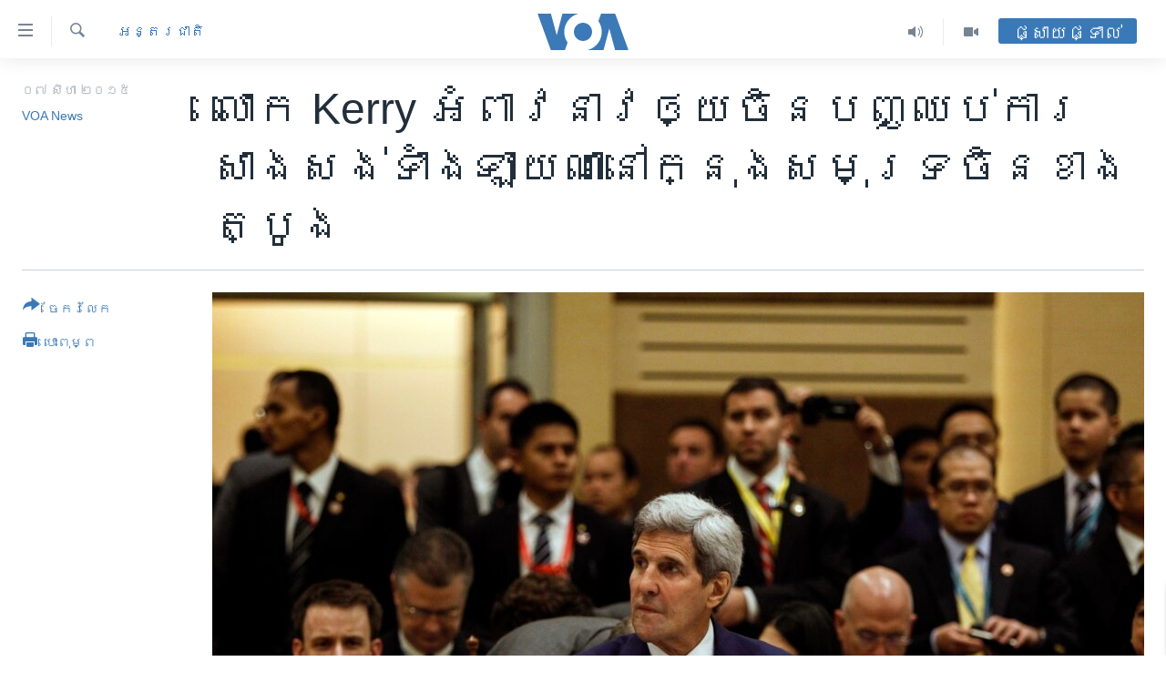

--- FILE ---
content_type: text/html; charset=utf-8
request_url: https://khmer.voanews.com/a/kerry-calls-on-china-to-stop-south-china-sea-building/2905120.html
body_size: 15375
content:

<!DOCTYPE html>
<html lang="km" dir="ltr" class="no-js">
<head>
<link href="/Content/responsive/VOA/km-KH/VOA-km-KH.css?&amp;av=0.0.0.0&amp;cb=306" rel="stylesheet"/>
<script src="https://tags.voanews.com/voa-pangea/prod/utag.sync.js"></script> <script type='text/javascript' src='https://www.youtube.com/iframe_api' async></script>
<script type="text/javascript">
//a general 'js' detection, must be on top level in <head>, due to CSS performance
document.documentElement.className = "js";
var cacheBuster = "306";
var appBaseUrl = "/";
var imgEnhancerBreakpoints = [0, 144, 256, 408, 650, 1023, 1597];
var isLoggingEnabled = false;
var isPreviewPage = false;
var isLivePreviewPage = false;
if (!isPreviewPage) {
window.RFE = window.RFE || {};
window.RFE.cacheEnabledByParam = window.location.href.indexOf('nocache=1') === -1;
const url = new URL(window.location.href);
const params = new URLSearchParams(url.search);
// Remove the 'nocache' parameter
params.delete('nocache');
// Update the URL without the 'nocache' parameter
url.search = params.toString();
window.history.replaceState(null, '', url.toString());
} else {
window.addEventListener('load', function() {
const links = window.document.links;
for (let i = 0; i < links.length; i++) {
links[i].href = '#';
links[i].target = '_self';
}
})
}
var pwaEnabled = false;
var swCacheDisabled;
</script>
<meta charset="utf-8" />
<title>លោក Kerry អំពាវនាវ​ឲ្យ​ចិន​បញ្ឈប់​ការ​សាងសង់​ទាំងឡាយ​ណា​នៅ​ក្នុង​សមុទ្រ​ចិន​ខាង​ត្បូង</title>
<meta name="description" content="​លោក​រដ្ឋ​មន្រ្តី​ការបរទេស​សហរដ្ឋ​អាមេរិក​ Kerry ​បាន​ហៅ​កិច្ច​ព្រមព្រៀង​មួួយថា ​ជា​ការ​សំខាន់​ដើម្បី​រក្សា​សេរីភាព​នៃ​ការ​ធ្វើ​នាវាចរណ៍​ ហើយ​និង​ការ​ហោះ​ហើរ​ឆ្លង​កាត់​តំបន់​នោះ។" />
<meta name="keywords" content="នយោបាយ, អន្តរជាតិ, អាស៊ី​អាគ្នេយ៍, សមុទ្រ​ចិន​ខាង​ត្បូង" />
<meta name="viewport" content="width=device-width, initial-scale=1.0" />
<meta http-equiv="X-UA-Compatible" content="IE=edge" />
<meta name="robots" content="max-image-preview:large"><meta property="fb:pages" content="154829473799" />
<meta name="msvalidate.01" content="3286EE554B6F672A6F2E608C02343C0E" />
<meta name="google-site-verification" content="9N67UibWUmTgBbmaYWYsq5uN7iR6xbECfPAJOqOdq1I" />
<link href="https://khmer.voanews.com/a/kerry-calls-on-china-to-stop-south-china-sea-building/2905120.html" rel="canonical" />
<meta name="apple-mobile-web-app-title" content="វីអូអេ" />
<meta name="apple-mobile-web-app-status-bar-style" content="black" />
<meta name="apple-itunes-app" content="app-id=632618796, app-argument=//2905120.ltr" />
<meta content="លោក Kerry អំពាវនាវ​ឲ្យ​ចិន​បញ្ឈប់​ការ​សាងសង់​ទាំងឡាយ​ណា​នៅ​ក្នុង​សមុទ្រ​ចិន​ខាង​ត្បូង" property="og:title" />
<meta content="​លោក​រដ្ឋ​មន្រ្តី​ការបរទេស​សហរដ្ឋ​អាមេរិក​ Kerry ​បាន​ហៅ​កិច្ច​ព្រមព្រៀង​មួួយថា ​ជា​ការ​សំខាន់​ដើម្បី​រក្សា​សេរីភាព​នៃ​ការ​ធ្វើ​នាវាចរណ៍​ ហើយ​និង​ការ​ហោះ​ហើរ​ឆ្លង​កាត់​តំបន់​នោះ។" property="og:description" />
<meta content="article" property="og:type" />
<meta content="https://khmer.voanews.com/a/kerry-calls-on-china-to-stop-south-china-sea-building/2905120.html" property="og:url" />
<meta content="វីអូអេ" property="og:site_name" />
<meta content="https://www.facebook.com/VOAKhmer" property="article:publisher" />
<meta content="https://gdb.voanews.com/bf634265-089e-4b4a-a942-5a3224b13514_w1200_h630.jpg" property="og:image" />
<meta content="1200" property="og:image:width" />
<meta content="630" property="og:image:height" />
<meta content="184356595034015" property="fb:app_id" />
<meta content="VOA News" name="Author" />
<meta content="summary_large_image" name="twitter:card" />
<meta content="@voakhmer" name="twitter:site" />
<meta content="https://gdb.voanews.com/bf634265-089e-4b4a-a942-5a3224b13514_w1200_h630.jpg" name="twitter:image" />
<meta content="លោក Kerry អំពាវនាវ​ឲ្យ​ចិន​បញ្ឈប់​ការ​សាងសង់​ទាំងឡាយ​ណា​នៅ​ក្នុង​សមុទ្រ​ចិន​ខាង​ត្បូង" name="twitter:title" />
<meta content="​លោក​រដ្ឋ​មន្រ្តី​ការបរទេស​សហរដ្ឋ​អាមេរិក​ Kerry ​បាន​ហៅ​កិច្ច​ព្រមព្រៀង​មួួយថា ​ជា​ការ​សំខាន់​ដើម្បី​រក្សា​សេរីភាព​នៃ​ការ​ធ្វើ​នាវាចរណ៍​ ហើយ​និង​ការ​ហោះ​ហើរ​ឆ្លង​កាត់​តំបន់​នោះ។" name="twitter:description" />
<link rel="amphtml" href="https://khmer.voanews.com/amp/kerry-calls-on-china-to-stop-south-china-sea-building/2905120.html" />
<script type="application/ld+json">{"articleSection":"អន្តរជាតិ","isAccessibleForFree":true,"headline":"លោក Kerry អំពាវនាវ​ឲ្យ​ចិន​បញ្ឈប់​ការ​សាងសង់​ទាំងឡាយ​ណា​នៅ​ក្នុង​សមុទ្រ​ចិន​ខាង​ត្បូង","inLanguage":"km-KH","keywords":"នយោបាយ, អន្តរជាតិ, អាស៊ី​អាគ្នេយ៍, សមុទ្រ​ចិន​ខាង​ត្បូង","author":{"@type":"Person","url":"https://khmer.voanews.com/author/voa-news/p-gmr","description":"","image":{"@type":"ImageObject"},"name":"VOA News"},"datePublished":"2015-08-06 23:30:16Z","dateModified":"2016-12-01 20:50:16Z","publisher":{"logo":{"width":512,"height":220,"@type":"ImageObject","url":"https://khmer.voanews.com/Content/responsive/VOA/km-KH/img/logo.png"},"@type":"NewsMediaOrganization","url":"https://khmer.voanews.com","sameAs":["https://www.facebook.com/VOAKhmer","https://twitter.com/voakhmer","https://www.youtube.com/VOAKhmer","https://www.instagram.com/voakhmer/","https://t.me/voakhmer"],"name":"វីអូអេ - VOA Khmer","alternateName":""},"@context":"https://schema.org","@type":"NewsArticle","mainEntityOfPage":"https://khmer.voanews.com/a/kerry-calls-on-china-to-stop-south-china-sea-building/2905120.html","url":"https://khmer.voanews.com/a/kerry-calls-on-china-to-stop-south-china-sea-building/2905120.html","description":"​លោក​រដ្ឋ​មន្រ្តី​ការបរទេស​សហរដ្ឋ​អាមេរិក​ Kerry ​បាន​ហៅ​កិច្ច​ព្រមព្រៀង​មួួយថា ​ជា​ការ​សំខាន់​ដើម្បី​រក្សា​សេរីភាព​នៃ​ការ​ធ្វើ​នាវាចរណ៍​ ហើយ​និង​ការ​ហោះ​ហើរ​ឆ្លង​កាត់​តំបន់​នោះ។","image":{"width":1080,"height":608,"@type":"ImageObject","url":"https://gdb.voanews.com/bf634265-089e-4b4a-a942-5a3224b13514_w1080_h608.jpg"},"name":"លោក Kerry អំពាវនាវ​ឲ្យ​ចិន​បញ្ឈប់​ការ​សាងសង់​ទាំងឡាយ​ណា​នៅ​ក្នុង​សមុទ្រ​ចិន​ខាង​ត្បូង"}</script>
<script src="/Scripts/responsive/infographics.b?v=dVbZ-Cza7s4UoO3BqYSZdbxQZVF4BOLP5EfYDs4kqEo1&amp;av=0.0.0.0&amp;cb=306"></script>
<script src="/Scripts/responsive/loader.b?v=Q26XNwrL6vJYKjqFQRDnx01Lk2pi1mRsuLEaVKMsvpA1&amp;av=0.0.0.0&amp;cb=306"></script>
<link rel="icon" type="image/svg+xml" href="/Content/responsive/VOA/img/webApp/favicon.svg" />
<link rel="alternate icon" href="/Content/responsive/VOA/img/webApp/favicon.ico" />
<link rel="apple-touch-icon" sizes="152x152" href="/Content/responsive/VOA/img/webApp/ico-152x152.png" />
<link rel="apple-touch-icon" sizes="144x144" href="/Content/responsive/VOA/img/webApp/ico-144x144.png" />
<link rel="apple-touch-icon" sizes="114x114" href="/Content/responsive/VOA/img/webApp/ico-114x114.png" />
<link rel="apple-touch-icon" sizes="72x72" href="/Content/responsive/VOA/img/webApp/ico-72x72.png" />
<link rel="apple-touch-icon-precomposed" href="/Content/responsive/VOA/img/webApp/ico-57x57.png" />
<link rel="icon" sizes="192x192" href="/Content/responsive/VOA/img/webApp/ico-192x192.png" />
<link rel="icon" sizes="128x128" href="/Content/responsive/VOA/img/webApp/ico-128x128.png" />
<meta name="msapplication-TileColor" content="#ffffff" />
<meta name="msapplication-TileImage" content="/Content/responsive/VOA/img/webApp/ico-144x144.png" />
<link rel="alternate" type="application/rss+xml" title="VOA - Top Stories [RSS]" href="/api/" />
<link rel="sitemap" type="application/rss+xml" href="/sitemap.xml" />
</head>
<body class=" nav-no-loaded cc_theme pg-article print-lay-article js-category-to-nav nojs-images ">
<script type="text/javascript" >
var analyticsData = {url:"https://khmer.voanews.com/a/kerry-calls-on-china-to-stop-south-china-sea-building/2905120.html",property_id:"467",article_uid:"2905120",page_title:"លោក Kerry អំពាវនាវ​ឲ្យ​ចិន​បញ្ឈប់​ការ​សាងសង់​ទាំងឡាយ​ណា​នៅ​ក្នុង​សមុទ្រ​ចិន​ខាង​ត្បូង",page_type:"article",content_type:"article",subcontent_type:"article",last_modified:"2016-12-01 20:50:16Z",pub_datetime:"2015-08-06 23:30:16Z",pub_year:"2015",pub_month:"08",pub_day:"06",pub_hour:"23",pub_weekday:"Thursday",section:"អន្តរជាតិ",english_section:"world",byline:"VOA News",categories:"politics,world,south-east-asia,south-china-sea",domain:"khmer.voanews.com",language:"Khmer",language_service:"VOA Khmer",platform:"web",copied:"no",copied_article:"",copied_title:"",runs_js:"Yes",cms_release:"8.44.0.0.306",enviro_type:"prod",slug:"kerry-calls-on-china-to-stop-south-china-sea-building",entity:"VOA",short_language_service:"KHM",platform_short:"W",page_name:"លោក Kerry អំពាវនាវ​ឲ្យ​ចិន​បញ្ឈប់​ការ​សាងសង់​ទាំងឡាយ​ណា​នៅ​ក្នុង​សមុទ្រ​ចិន​ខាង​ត្បូង"};
</script>
<noscript><iframe src="https://www.googletagmanager.com/ns.html?id=GTM-N8MP7P" height="0" width="0" style="display:none;visibility:hidden"></iframe></noscript><script type="text/javascript" data-cookiecategory="analytics">
var gtmEventObject = Object.assign({}, analyticsData, {event: 'page_meta_ready'});window.dataLayer = window.dataLayer || [];window.dataLayer.push(gtmEventObject);
if (top.location === self.location) { //if not inside of an IFrame
var renderGtm = "true";
if (renderGtm === "true") {
(function(w,d,s,l,i){w[l]=w[l]||[];w[l].push({'gtm.start':new Date().getTime(),event:'gtm.js'});var f=d.getElementsByTagName(s)[0],j=d.createElement(s),dl=l!='dataLayer'?'&l='+l:'';j.async=true;j.src='//www.googletagmanager.com/gtm.js?id='+i+dl;f.parentNode.insertBefore(j,f);})(window,document,'script','dataLayer','GTM-N8MP7P');
}
}
</script>
<!--Analytics tag js version start-->
<script type="text/javascript" data-cookiecategory="analytics">
var utag_data = Object.assign({}, analyticsData, {});
if(typeof(TealiumTagFrom)==='function' && typeof(TealiumTagSearchKeyword)==='function') {
var utag_from=TealiumTagFrom();var utag_searchKeyword=TealiumTagSearchKeyword();
if(utag_searchKeyword!=null && utag_searchKeyword!=='' && utag_data["search_keyword"]==null) utag_data["search_keyword"]=utag_searchKeyword;if(utag_from!=null && utag_from!=='') utag_data["from"]=TealiumTagFrom();}
if(window.top!== window.self&&utag_data.page_type==="snippet"){utag_data.page_type = 'iframe';}
try{if(window.top!==window.self&&window.self.location.hostname===window.top.location.hostname){utag_data.platform = 'self-embed';utag_data.platform_short = 'se';}}catch(e){if(window.top!==window.self&&window.self.location.search.includes("platformType=self-embed")){utag_data.platform = 'cross-promo';utag_data.platform_short = 'cp';}}
(function(a,b,c,d){ a="https://tags.voanews.com/voa-pangea/prod/utag.js"; b=document;c="script";d=b.createElement(c);d.src=a;d.type="text/java"+c;d.async=true; a=b.getElementsByTagName(c)[0];a.parentNode.insertBefore(d,a); })();
</script>
<!--Analytics tag js version end-->
<!-- Analytics tag management NoScript -->
<noscript>
<img style="position: absolute; border: none;" src="https://ssc.voanews.com/b/ss/bbgprod,bbgentityvoa/1/G.4--NS/1720353852?pageName=voa%3akhm%3aw%3aarticle%3a%e1%9e%9b%e1%9f%84%e1%9e%80%20kerry%20%e1%9e%a2%e1%9f%86%e1%9e%96%e1%9e%b6%e1%9e%9c%e1%9e%93%e1%9e%b6%e1%9e%9c%e2%80%8b%e1%9e%b2%e1%9f%92%e1%9e%99%e2%80%8b%e1%9e%85%e1%9e%b7%e1%9e%93%e2%80%8b%e1%9e%94%e1%9e%89%e1%9f%92%e1%9e%88%e1%9e%94%e1%9f%8b%e2%80%8b%e1%9e%80%e1%9e%b6%e1%9e%9a%e2%80%8b%e1%9e%9f%e1%9e%b6%e1%9e%84%e1%9e%9f%e1%9e%84%e1%9f%8b%e2%80%8b%e1%9e%91%e1%9e%b6%e1%9f%86%e1%9e%84%e1%9e%a1%e1%9e%b6%e1%9e%99%e2%80%8b%e1%9e%8e%e1%9e%b6%e2%80%8b%e1%9e%93%e1%9f%85%e2%80%8b%e1%9e%80%e1%9f%92%e1%9e%93%e1%9e%bb%e1%9e%84%e2%80%8b%e1%9e%9f%e1%9e%98%e1%9e%bb%e1%9e%91%e1%9f%92%e1%9e%9a%e2%80%8b%e1%9e%85%e1%9e%b7%e1%9e%93%e2%80%8b%e1%9e%81%e1%9e%b6%e1%9e%84%e2%80%8b%e1%9e%8f%e1%9f%92%e1%9e%94%e1%9e%bc%e1%9e%84&amp;c6=%e1%9e%9b%e1%9f%84%e1%9e%80%20kerry%20%e1%9e%a2%e1%9f%86%e1%9e%96%e1%9e%b6%e1%9e%9c%e1%9e%93%e1%9e%b6%e1%9e%9c%e2%80%8b%e1%9e%b2%e1%9f%92%e1%9e%99%e2%80%8b%e1%9e%85%e1%9e%b7%e1%9e%93%e2%80%8b%e1%9e%94%e1%9e%89%e1%9f%92%e1%9e%88%e1%9e%94%e1%9f%8b%e2%80%8b%e1%9e%80%e1%9e%b6%e1%9e%9a%e2%80%8b%e1%9e%9f%e1%9e%b6%e1%9e%84%e1%9e%9f%e1%9e%84%e1%9f%8b%e2%80%8b%e1%9e%91%e1%9e%b6%e1%9f%86%e1%9e%84%e1%9e%a1%e1%9e%b6%e1%9e%99%e2%80%8b%e1%9e%8e%e1%9e%b6%e2%80%8b%e1%9e%93%e1%9f%85%e2%80%8b%e1%9e%80%e1%9f%92%e1%9e%93%e1%9e%bb%e1%9e%84%e2%80%8b%e1%9e%9f%e1%9e%98%e1%9e%bb%e1%9e%91%e1%9f%92%e1%9e%9a%e2%80%8b%e1%9e%85%e1%9e%b7%e1%9e%93%e2%80%8b%e1%9e%81%e1%9e%b6%e1%9e%84%e2%80%8b%e1%9e%8f%e1%9f%92%e1%9e%94%e1%9e%bc%e1%9e%84&amp;v36=8.44.0.0.306&amp;v6=D=c6&amp;g=https%3a%2f%2fkhmer.voanews.com%2fa%2fkerry-calls-on-china-to-stop-south-china-sea-building%2f2905120.html&amp;c1=D=g&amp;v1=D=g&amp;events=event1,event52&amp;c16=voa%20khmer&amp;v16=D=c16&amp;c5=world&amp;v5=D=c5&amp;ch=%e1%9e%a2%e1%9e%93%e1%9f%92%e1%9e%8f%e1%9e%9a%e1%9e%87%e1%9e%b6%e1%9e%8f%e1%9e%b7&amp;c15=khmer&amp;v15=D=c15&amp;c4=article&amp;v4=D=c4&amp;c14=2905120&amp;v14=D=c14&amp;v20=no&amp;c17=web&amp;v17=D=c17&amp;mcorgid=518abc7455e462b97f000101%40adobeorg&amp;server=khmer.voanews.com&amp;pageType=D=c4&amp;ns=bbg&amp;v29=D=server&amp;v25=voa&amp;v30=467&amp;v105=D=User-Agent " alt="analytics" width="1" height="1" /></noscript>
<!-- End of Analytics tag management NoScript -->
<!--*** Accessibility links - For ScreenReaders only ***-->
<section>
<div class="sr-only">
<h2>ភ្ជាប់​ទៅ​គេហទំព័រ​ទាក់ទង</h2>
<ul>
<li><a href="#content" data-disable-smooth-scroll="1">រំលង​និង​ចូល​ទៅ​​ទំព័រ​ព័ត៌មាន​​តែ​ម្តង</a></li>
<li><a href="#navigation" data-disable-smooth-scroll="1">រំលង​និង​ចូល​ទៅ​ទំព័រ​រចនាសម្ព័ន្ធ​</a></li>
<li><a href="#txtHeaderSearch" data-disable-smooth-scroll="1">រំលង​និង​ចូល​ទៅ​កាន់​ទំព័រ​ស្វែង​រក</a></li>
</ul>
</div>
</section>
<div dir="ltr">
<div id="page">
<aside>
<div class="c-lightbox overlay-modal">
<div class="c-lightbox__intro">
<h2 class="c-lightbox__intro-title"></h2>
<button class="btn btn--rounded c-lightbox__btn c-lightbox__intro-next" title="បន្ទាប់">
<span class="ico ico--rounded ico-chevron-forward"></span>
<span class="sr-only">បន្ទាប់</span>
</button>
</div>
<div class="c-lightbox__nav">
<button class="btn btn--rounded c-lightbox__btn c-lightbox__btn--close" title="បិទ">
<span class="ico ico--rounded ico-close"></span>
<span class="sr-only">បិទ</span>
</button>
<button class="btn btn--rounded c-lightbox__btn c-lightbox__btn--prev" title="មុន">
<span class="ico ico--rounded ico-chevron-backward"></span>
<span class="sr-only">មុន</span>
</button>
<button class="btn btn--rounded c-lightbox__btn c-lightbox__btn--next" title="បន្ទាប់">
<span class="ico ico--rounded ico-chevron-forward"></span>
<span class="sr-only">បន្ទាប់</span>
</button>
</div>
<div class="c-lightbox__content-wrap">
<figure class="c-lightbox__content">
<span class="c-spinner c-spinner--lightbox">
<img src="/Content/responsive/img/player-spinner.png"
alt="សូម​រង់ចាំ"
title="សូម​រង់ចាំ" />
</span>
<div class="c-lightbox__img">
<div class="thumb">
<img src="" alt="" />
</div>
</div>
<figcaption>
<div class="c-lightbox__info c-lightbox__info--foot">
<span class="c-lightbox__counter"></span>
<span class="caption c-lightbox__caption"></span>
</div>
</figcaption>
</figure>
</div>
<div class="hidden">
<div class="content-advisory__box content-advisory__box--lightbox">
<span class="content-advisory__box-text">This image contains sensitive content which some people may find offensive or disturbing.</span>
<button class="btn btn--transparent content-advisory__box-btn m-t-md" value="text" type="button">
<span class="btn__text">
Click to reveal
</span>
</button>
</div>
</div>
</div>
<div class="print-dialogue">
<div class="container">
<h3 class="print-dialogue__title section-head">ជម្រើស​ក្នុង​ការ​បោះពុម្ព</h3>
<div class="print-dialogue__opts">
<ul class="print-dialogue__opt-group">
<li class="form__group form__group--checkbox">
<input class="form__check " id="checkboxImages" name="checkboxImages" type="checkbox" checked="checked" />
<label for="checkboxImages" class="form__label m-t-md">រូបថត</label>
</li>
<li class="form__group form__group--checkbox">
<input class="form__check " id="checkboxMultimedia" name="checkboxMultimedia" type="checkbox" checked="checked" />
<label for="checkboxMultimedia" class="form__label m-t-md">ពហុព័ត៌មាន</label>
</li>
</ul>
<ul class="print-dialogue__opt-group">
<li class="form__group form__group--checkbox">
<input class="form__check " id="checkboxEmbedded" name="checkboxEmbedded" type="checkbox" checked="checked" />
<label for="checkboxEmbedded" class="form__label m-t-md">ខ្លឹមសារ​ព័ត៌មាន​ដែល​ភ្ជាប់​ពី​ទំព័រ​ផ្សេង</label>
</li>
<li class="hidden">
<input class="form__check " id="checkboxComments" name="checkboxComments" type="checkbox" />
<label for="checkboxComments" class="form__label m-t-md">មតិ</label>
</li>
</ul>
</div>
<div class="print-dialogue__buttons">
<button class="btn btn--secondary close-button" type="button" title="បោះបង់">
<span class="btn__text ">បោះបង់</span>
</button>
<button class="btn btn-cust-print m-l-sm" type="button" title="បោះពុម្ព">
<span class="btn__text ">បោះពុម្ព</span>
</button>
</div>
</div>
</div>
<div class="ctc-message pos-fix">
<div class="ctc-message__inner">Link has been copied to clipboard</div>
</div>
</aside>
<div class="hdr-20 hdr-20--big">
<div class="hdr-20__inner">
<div class="hdr-20__max pos-rel">
<div class="hdr-20__side hdr-20__side--primary d-flex">
<label data-for="main-menu-ctrl" data-switcher-trigger="true" data-switch-target="main-menu-ctrl" class="burger hdr-trigger pos-rel trans-trigger" data-trans-evt="click" data-trans-id="menu">
<span class="ico ico-close hdr-trigger__ico hdr-trigger__ico--close burger__ico burger__ico--close"></span>
<span class="ico ico-menu hdr-trigger__ico hdr-trigger__ico--open burger__ico burger__ico--open"></span>
</label>
<div class="menu-pnl pos-fix trans-target" data-switch-target="main-menu-ctrl" data-trans-id="menu">
<div class="menu-pnl__inner">
<nav class="main-nav menu-pnl__item menu-pnl__item--first">
<ul class="main-nav__list accordeon" data-analytics-tales="false" data-promo-name="link" data-location-name="nav,secnav">
<li class="main-nav__item">
<a class="main-nav__item-name main-nav__item-name--link" href="/p/6039.html" title="កម្ពុជា" data-item-name="cambodia-news" >កម្ពុជា</a>
</li>
<li class="main-nav__item">
<a class="main-nav__item-name main-nav__item-name--link" href="https://khmer.voanews.com/p/7317.html" title="អន្តរជាតិ" target="_blank" rel="noopener">អន្តរជាតិ</a>
</li>
<li class="main-nav__item">
<a class="main-nav__item-name main-nav__item-name--link" href="/z/2290" title="អាមេរិក" data-item-name="united-states" >អាមេរិក</a>
</li>
<li class="main-nav__item">
<a class="main-nav__item-name main-nav__item-name--link" href="/z/7448" title="ចិន" data-item-name="China-news" >ចិន</a>
</li>
<li class="main-nav__item">
<a class="main-nav__item-name main-nav__item-name--link" href="/hellovoa" title="ហេឡូវីអូអេ" data-item-name="hello-voa-show" >ហេឡូវីអូអេ</a>
</li>
<li class="main-nav__item">
<a class="main-nav__item-name main-nav__item-name--link" href="/creativecambodia" title="កម្ពុជាច្នៃប្រតិដ្ឋ" data-item-name="creativecambodia" >កម្ពុជាច្នៃប្រតិដ្ឋ</a>
</li>
<li class="main-nav__item">
<a class="main-nav__item-name main-nav__item-name--link" href="/newsevents" title="ព្រឹត្តិការណ៍ព័ត៌មាន" data-item-name="news-events" >ព្រឹត្តិការណ៍ព័ត៌មាន</a>
</li>
<li class="main-nav__item">
<a class="main-nav__item-name main-nav__item-name--link" href="https://khmer.voanews.com/programs/tv" title="ទូរទស្សន៍ / វីដេអូ​" >ទូរទស្សន៍ / វីដេអូ​</a>
</li>
<li class="main-nav__item">
<a class="main-nav__item-name main-nav__item-name--link" href="http://khmer.voanews.com/programindex.html" title="វិទ្យុ / ផតខាសថ៍" >វិទ្យុ / ផតខាសថ៍</a>
</li>
<li class="main-nav__item">
<a class="main-nav__item-name main-nav__item-name--link" href="/allprograms" title="កម្មវិធីទាំងអស់" data-item-name="allprograms" >កម្មវិធីទាំងអស់</a>
</li>
</ul>
</nav>
<div class="menu-pnl__item">
<a href="https://www.voacambodia.com/" class="menu-pnl__item-link" alt="Khmer English">Khmer English</a>
</div>
<div class="menu-pnl__item menu-pnl__item--social">
<h5 class="menu-pnl__sub-head">បណ្តាញ​សង្គម</h5>
<a href="https://www.facebook.com/VOAKhmer" title="តាមដាន​​តាម​ Facebook" data-analytics-text="follow_on_facebook" class="btn btn--rounded btn--social-inverted menu-pnl__btn js-social-btn btn-facebook" target="_blank" rel="noopener">
<span class="ico ico-facebook-alt ico--rounded"></span>
</a>
<a href="https://twitter.com/voakhmer" title="តាមដាន​​តាម​ Twitter" data-analytics-text="follow_on_twitter" class="btn btn--rounded btn--social-inverted menu-pnl__btn js-social-btn btn-twitter" target="_blank" rel="noopener">
<span class="ico ico-twitter ico--rounded"></span>
</a>
<a href="https://www.youtube.com/VOAKhmer" title="តាមដាន​​តាម​ YouTube" data-analytics-text="follow_on_youtube" class="btn btn--rounded btn--social-inverted menu-pnl__btn js-social-btn btn-youtube" target="_blank" rel="noopener">
<span class="ico ico-youtube ico--rounded"></span>
</a>
<a href="https://www.instagram.com/voakhmer/" title="Follow us on Instagram" data-analytics-text="follow_on_instagram" class="btn btn--rounded btn--social-inverted menu-pnl__btn js-social-btn btn-instagram" target="_blank" rel="noopener">
<span class="ico ico-instagram ico--rounded"></span>
</a>
</div>
<div class="menu-pnl__item">
<a href="/navigation/allsites" class="menu-pnl__item-link">
<span class="ico ico-languages "></span>
ភាសា
</a>
</div>
</div>
</div>
<label data-for="top-search-ctrl" data-switcher-trigger="true" data-switch-target="top-search-ctrl" class="top-srch-trigger hdr-trigger">
<span class="ico ico-close hdr-trigger__ico hdr-trigger__ico--close top-srch-trigger__ico top-srch-trigger__ico--close"></span>
<span class="ico ico-search hdr-trigger__ico hdr-trigger__ico--open top-srch-trigger__ico top-srch-trigger__ico--open"></span>
</label>
<div class="srch-top srch-top--in-header" data-switch-target="top-search-ctrl">
<div class="container">
<form action="/s" class="srch-top__form srch-top__form--in-header" id="form-topSearchHeader" method="get" role="search"><label for="txtHeaderSearch" class="sr-only">ស្វែង​រក</label>
<input type="text" id="txtHeaderSearch" name="k" placeholder="ស្វែង​រក​ពាក្យ..." accesskey="s" value="" class="srch-top__input analyticstag-event" onkeydown="if (event.keyCode === 13) { FireAnalyticsTagEventOnSearch('search', $dom.get('#txtHeaderSearch')[0].value) }" />
<button title="ស្វែង​រក" type="submit" class="btn btn--top-srch analyticstag-event" onclick="FireAnalyticsTagEventOnSearch('search', $dom.get('#txtHeaderSearch')[0].value) ">
<span class="ico ico-search"></span>
</button></form>
</div>
</div>
<a href="/" class="main-logo-link">
<img src="/Content/responsive/VOA/km-KH/img/logo-compact.svg" class="main-logo main-logo--comp" alt="site logo">
<img src="/Content/responsive/VOA/km-KH/img/logo.svg" class="main-logo main-logo--big" alt="site logo">
</a>
</div>
<div class="hdr-20__side hdr-20__side--secondary d-flex">
<a href="/p/6001.html" title="Video" class="hdr-20__secondary-item" data-item-name="video">
<span class="ico ico-video hdr-20__secondary-icon"></span>
</a>
<a href="/programs/radio" title="Audio" class="hdr-20__secondary-item" data-item-name="audio">
<span class="ico ico-audio hdr-20__secondary-icon"></span>
</a>
<a href="/s" title="ស្វែង​រក" class="hdr-20__secondary-item hdr-20__secondary-item--search" data-item-name="search">
<span class="ico ico-search hdr-20__secondary-icon hdr-20__secondary-icon--search"></span>
</a>
<div class="hdr-20__secondary-item live-b-drop">
<div class="live-b-drop__off">
<a href="/live/" class="live-b-drop__link" title="ផ្សាយផ្ទាល់" data-item-name="live">
<span class="badge badge--live-btn badge--live-btn-off">
ផ្សាយផ្ទាល់
</span>
</a>
</div>
<div class="live-b-drop__on hidden">
<label data-for="live-ctrl" data-switcher-trigger="true" data-switch-target="live-ctrl" class="live-b-drop__label pos-rel">
<span class="badge badge--live badge--live-btn">
ផ្សាយផ្ទាល់
</span>
<span class="ico ico-close live-b-drop__label-ico live-b-drop__label-ico--close"></span>
</label>
<div class="live-b-drop__panel" id="targetLivePanelDiv" data-switch-target="live-ctrl"></div>
</div>
</div>
<div class="srch-bottom">
<form action="/s" class="srch-bottom__form d-flex" id="form-bottomSearch" method="get" role="search"><label for="txtSearch" class="sr-only">ស្វែង​រក</label>
<input type="search" id="txtSearch" name="k" placeholder="ស្វែង​រក​ពាក្យ..." accesskey="s" value="" class="srch-bottom__input analyticstag-event" onkeydown="if (event.keyCode === 13) { FireAnalyticsTagEventOnSearch('search', $dom.get('#txtSearch')[0].value) }" />
<button title="ស្វែង​រក" type="submit" class="btn btn--bottom-srch analyticstag-event" onclick="FireAnalyticsTagEventOnSearch('search', $dom.get('#txtSearch')[0].value) ">
<span class="ico ico-search"></span>
</button></form>
</div>
</div>
<img src="/Content/responsive/VOA/km-KH/img/logo-print.gif" class="logo-print" alt="site logo">
<img src="/Content/responsive/VOA/km-KH/img/logo-print_color.png" class="logo-print logo-print--color" alt="site logo">
</div>
</div>
</div>
<script>
if (document.body.className.indexOf('pg-home') > -1) {
var nav2In = document.querySelector('.hdr-20__inner');
var nav2Sec = document.querySelector('.hdr-20__side--secondary');
var secStyle = window.getComputedStyle(nav2Sec);
if (nav2In && window.pageYOffset < 150 && secStyle['position'] !== 'fixed') {
nav2In.classList.add('hdr-20__inner--big')
}
}
</script>
<div class="c-hlights c-hlights--breaking c-hlights--no-item" data-hlight-display="mobile,desktop">
<div class="c-hlights__wrap container p-0">
<div class="c-hlights__nav">
<a role="button" href="#" title="មុន">
<span class="ico ico-chevron-backward m-0"></span>
<span class="sr-only">មុន</span>
</a>
<a role="button" href="#" title="បន្ទាប់">
<span class="ico ico-chevron-forward m-0"></span>
<span class="sr-only">បន្ទាប់</span>
</a>
</div>
<span class="c-hlights__label">
<span class="">ព័ត៌មាន​​ថ្មី</span>
<span class="switcher-trigger">
<label data-for="more-less-1" data-switcher-trigger="true" class="switcher-trigger__label switcher-trigger__label--more p-b-0" title="ផ្សេង​ទៀត">
<span class="ico ico-chevron-down"></span>
</label>
<label data-for="more-less-1" data-switcher-trigger="true" class="switcher-trigger__label switcher-trigger__label--less p-b-0" title="បិទ">
<span class="ico ico-chevron-up"></span>
</label>
</span>
</span>
<ul class="c-hlights__items switcher-target" data-switch-target="more-less-1">
</ul>
</div>
</div> <div id="content">
<main class="container">
<div class="hdr-container">
<div class="row">
<div class="col-category col-xs-12 col-md-2 pull-left"> <div class="category js-category">
<a class="" href="/z/2291">អន្តរជាតិ</a> </div>
</div><div class="col-title col-xs-12 col-md-10 pull-right"> <h1 class="title pg-title">
លោក Kerry អំពាវនាវ​ឲ្យ​ចិន​បញ្ឈប់​ការ​សាងសង់​ទាំងឡាយ​ណា​នៅ​ក្នុង​សមុទ្រ​ចិន​ខាង​ត្បូង
</h1>
</div><div class="col-publishing-details col-xs-12 col-sm-12 col-md-2 pull-left"> <div class="publishing-details ">
<div class="published">
<span class="date" >
<time pubdate="pubdate" datetime="2015-08-07T06:30:16+07:00">
០៧ សីហា ២០១៥
</time>
</span>
</div>
<div class="links">
<ul class="links__list links__list--column">
<li class="links__item">
<a class="links__item-link" href="/author/voa-news/p-gmr" title="VOA News">VOA News</a>
</li>
</ul>
</div>
</div>
</div><div class="col-lg-12 separator"> <div class="separator">
<hr class="title-line" />
</div>
</div><div class="col-multimedia col-xs-12 col-md-10 pull-right"> <div class="cover-media">
<figure class="media-image js-media-expand">
<div class="img-wrap">
<div class="thumb thumb16_9">
<img src="https://gdb.voanews.com/bf634265-089e-4b4a-a942-5a3224b13514_w250_r1_s.jpg" alt="លោក​រដ្ឋ​មន្រ្តី​ការបរទេស​សហរដ្ឋ​អាមេរិក John Kerry ចូលរួម​កិច្ច​ប្រជុំ​ថ្នាក់​រដ្ឋ​មន្រ្តី​នៅ​ឯ​កិច្ចប្រជុំ​កំពូល​អាស៊ី​បូព៌ា​ នៅ​ក្នុង​ទីក្រុង​គូឡាឡាំពួ​ ប្រទេស​ម៉ាឡេស៊ី កាលពី​ថ្ងៃទី៦ ខែសីហា ឆ្នាំ២០១៥។" />
</div>
</div>
<figcaption>
<span class="caption">លោក​រដ្ឋ​មន្រ្តី​ការបរទេស​សហរដ្ឋ​អាមេរិក John Kerry ចូលរួម​កិច្ច​ប្រជុំ​ថ្នាក់​រដ្ឋ​មន្រ្តី​នៅ​ឯ​កិច្ចប្រជុំ​កំពូល​អាស៊ី​បូព៌ា​ នៅ​ក្នុង​ទីក្រុង​គូឡាឡាំពួ​ ប្រទេស​ម៉ាឡេស៊ី កាលពី​ថ្ងៃទី៦ ខែសីហា ឆ្នាំ២០១៥។</span>
</figcaption>
</figure>
</div>
</div><div class="col-xs-12 col-md-2 pull-left article-share pos-rel"> <div class="share--box">
<div class="sticky-share-container" style="display:none">
<div class="container">
<a href="https://khmer.voanews.com" id="logo-sticky-share">&nbsp;</a>
<div class="pg-title pg-title--sticky-share">
លោក Kerry អំពាវនាវ​ឲ្យ​ចិន​បញ្ឈប់​ការ​សាងសង់​ទាំងឡាយ​ណា​នៅ​ក្នុង​សមុទ្រ​ចិន​ខាង​ត្បូង
</div>
<div class="sticked-nav-actions">
<!--This part is for sticky navigation display-->
<p class="buttons link-content-sharing p-0 ">
<button class="btn btn--link btn-content-sharing p-t-0 " id="btnContentSharing" value="text" role="Button" type="" title="ជ្រើសរើស​​មធ្យោបាយ​ចែក​រំលែក​ផ្សេង​ទៀត">
<span class="ico ico-share ico--l"></span>
<span class="btn__text ">
ចែករំលែក
</span>
</button>
</p>
<aside class="content-sharing js-content-sharing js-content-sharing--apply-sticky content-sharing--sticky"
role="complementary"
data-share-url="https://khmer.voanews.com/a/kerry-calls-on-china-to-stop-south-china-sea-building/2905120.html" data-share-title="លោក Kerry អំពាវនាវ​ឲ្យ​ចិន​បញ្ឈប់​ការ​សាងសង់​ទាំងឡាយ​ណា​នៅ​ក្នុង​សមុទ្រ​ចិន​ខាង​ត្បូង" data-share-text="​លោក​រដ្ឋ​មន្រ្តី​ការបរទេស​សហរដ្ឋ​អាមេរិក​ Kerry ​បាន​ហៅ​កិច្ច​ព្រមព្រៀង​មួួយថា ​ជា​ការ​សំខាន់​ដើម្បី​រក្សា​សេរីភាព​នៃ​ការ​ធ្វើ​នាវាចរណ៍​ ហើយ​និង​ការ​ហោះ​ហើរ​ឆ្លង​កាត់​តំបន់​នោះ។">
<div class="content-sharing__popover">
<h6 class="content-sharing__title">ចែករំលែក</h6>
<button href="#close" id="btnCloseSharing" class="btn btn--text-like content-sharing__close-btn">
<span class="ico ico-close ico--l"></span>
</button>
<ul class="content-sharing__list">
<li class="content-sharing__item">
<div class="ctc ">
<input type="text" class="ctc__input" readonly="readonly">
<a href="" js-href="https://khmer.voanews.com/a/kerry-calls-on-china-to-stop-south-china-sea-building/2905120.html" class="content-sharing__link ctc__button">
<span class="ico ico-copy-link ico--rounded ico--s"></span>
<span class="content-sharing__link-text">Copy link</span>
</a>
</div>
</li>
<li class="content-sharing__item">
<a href="https://facebook.com/sharer.php?u=https%3a%2f%2fkhmer.voanews.com%2fa%2fkerry-calls-on-china-to-stop-south-china-sea-building%2f2905120.html"
data-analytics-text="share_on_facebook"
title="Facebook" target="_blank"
class="content-sharing__link js-social-btn">
<span class="ico ico-facebook ico--rounded ico--s"></span>
<span class="content-sharing__link-text">Facebook</span>
</a>
</li>
<li class="content-sharing__item">
<a href="https://twitter.com/share?url=https%3a%2f%2fkhmer.voanews.com%2fa%2fkerry-calls-on-china-to-stop-south-china-sea-building%2f2905120.html&amp;text=%e1%9e%9b%e1%9f%84%e1%9e%80+Kerry+%e1%9e%a2%e1%9f%86%e1%9e%96%e1%9e%b6%e1%9e%9c%e1%9e%93%e1%9e%b6%e1%9e%9c%e2%80%8b%e1%9e%b2%e1%9f%92%e1%9e%99%e2%80%8b%e1%9e%85%e1%9e%b7%e1%9e%93%e2%80%8b%e1%9e%94%e1%9e%89%e1%9f%92%e1%9e%88%e1%9e%94%e1%9f%8b%e2%80%8b%e1%9e%80%e1%9e%b6%e1%9e%9a%e2%80%8b%e1%9e%9f%e1%9e%b6%e1%9e%84%e1%9e%9f%e1%9e%84%e1%9f%8b%e2%80%8b%e1%9e%91%e1%9e%b6%e1%9f%86%e1%9e%84%e1%9e%a1%e1%9e%b6%e1%9e%99%e2%80%8b%e1%9e%8e%e1%9e%b6%e2%80%8b%e1%9e%93%e1%9f%85%e2%80%8b%e1%9e%80%e1%9f%92%e1%9e%93%e1%9e%bb%e1%9e%84%e2%80%8b%e1%9e%9f%e1%9e%98%e1%9e%bb%e1%9e%91%e1%9f%92%e1%9e%9a%e2%80%8b%e1%9e%85%e1%9e%b7%e1%9e%93%e2%80%8b%e1%9e%81%e1%9e%b6%e1%9e%84%e2%80%8b%e1%9e%8f%e1%9f%92%e1%9e%94%e1%9e%bc%e1%9e%84"
data-analytics-text="share_on_twitter"
title="Twitter" target="_blank"
class="content-sharing__link js-social-btn">
<span class="ico ico-twitter ico--rounded ico--s"></span>
<span class="content-sharing__link-text">Twitter</span>
</a>
</li>
<li class="content-sharing__item visible-xs-inline-block visible-sm-inline-block">
<a href="whatsapp://send?text=https%3a%2f%2fkhmer.voanews.com%2fa%2fkerry-calls-on-china-to-stop-south-china-sea-building%2f2905120.html"
data-analytics-text="share_on_whatsapp"
title="WhatsApp" target="_blank"
class="content-sharing__link js-social-btn">
<span class="ico ico-whatsapp ico--rounded ico--s"></span>
<span class="content-sharing__link-text">WhatsApp</span>
</a>
</li>
<li class="content-sharing__item visible-md-inline-block visible-lg-inline-block">
<a href="https://web.whatsapp.com/send?text=https%3a%2f%2fkhmer.voanews.com%2fa%2fkerry-calls-on-china-to-stop-south-china-sea-building%2f2905120.html"
data-analytics-text="share_on_whatsapp_desktop"
title="WhatsApp" target="_blank"
class="content-sharing__link js-social-btn">
<span class="ico ico-whatsapp ico--rounded ico--s"></span>
<span class="content-sharing__link-text">WhatsApp</span>
</a>
</li>
<li class="content-sharing__item visible-xs-inline-block visible-sm-inline-block">
<a href="https://line.me/R/msg/text/?https%3a%2f%2fkhmer.voanews.com%2fa%2fkerry-calls-on-china-to-stop-south-china-sea-building%2f2905120.html"
data-analytics-text="share_on_line"
title="Line" target="_blank"
class="content-sharing__link js-social-btn">
<span class="ico ico-line ico--rounded ico--s"></span>
<span class="content-sharing__link-text">Line</span>
</a>
</li>
<li class="content-sharing__item visible-md-inline-block visible-lg-inline-block">
<a href="https://timeline.line.me/social-plugin/share?url=https%3a%2f%2fkhmer.voanews.com%2fa%2fkerry-calls-on-china-to-stop-south-china-sea-building%2f2905120.html"
data-analytics-text="share_on_line_desktop"
title="Line" target="_blank"
class="content-sharing__link js-social-btn">
<span class="ico ico-line ico--rounded ico--s"></span>
<span class="content-sharing__link-text">Line</span>
</a>
</li>
<li class="content-sharing__item">
<a href="mailto:?body=https%3a%2f%2fkhmer.voanews.com%2fa%2fkerry-calls-on-china-to-stop-south-china-sea-building%2f2905120.html&amp;subject=លោក Kerry អំពាវនាវ​ឲ្យ​ចិន​បញ្ឈប់​ការ​សាងសង់​ទាំងឡាយ​ណា​នៅ​ក្នុង​សមុទ្រ​ចិន​ខាង​ត្បូង"
title="Email"
class="content-sharing__link ">
<span class="ico ico-email ico--rounded ico--s"></span>
<span class="content-sharing__link-text">Email</span>
</a>
</li>
</ul>
</div>
</aside>
</div>
</div>
</div>
<div class="links">
<p class="buttons link-content-sharing p-0 ">
<button class="btn btn--link btn-content-sharing p-t-0 " id="btnContentSharing" value="text" role="Button" type="" title="ជ្រើសរើស​​មធ្យោបាយ​ចែក​រំលែក​ផ្សេង​ទៀត">
<span class="ico ico-share ico--l"></span>
<span class="btn__text ">
ចែករំលែក
</span>
</button>
</p>
<aside class="content-sharing js-content-sharing " role="complementary"
data-share-url="https://khmer.voanews.com/a/kerry-calls-on-china-to-stop-south-china-sea-building/2905120.html" data-share-title="លោក Kerry អំពាវនាវ​ឲ្យ​ចិន​បញ្ឈប់​ការ​សាងសង់​ទាំងឡាយ​ណា​នៅ​ក្នុង​សមុទ្រ​ចិន​ខាង​ត្បូង" data-share-text="​លោក​រដ្ឋ​មន្រ្តី​ការបរទេស​សហរដ្ឋ​អាមេរិក​ Kerry ​បាន​ហៅ​កិច្ច​ព្រមព្រៀង​មួួយថា ​ជា​ការ​សំខាន់​ដើម្បី​រក្សា​សេរីភាព​នៃ​ការ​ធ្វើ​នាវាចរណ៍​ ហើយ​និង​ការ​ហោះ​ហើរ​ឆ្លង​កាត់​តំបន់​នោះ។">
<div class="content-sharing__popover">
<h6 class="content-sharing__title">ចែករំលែក</h6>
<button href="#close" id="btnCloseSharing" class="btn btn--text-like content-sharing__close-btn">
<span class="ico ico-close ico--l"></span>
</button>
<ul class="content-sharing__list">
<li class="content-sharing__item">
<div class="ctc ">
<input type="text" class="ctc__input" readonly="readonly">
<a href="" js-href="https://khmer.voanews.com/a/kerry-calls-on-china-to-stop-south-china-sea-building/2905120.html" class="content-sharing__link ctc__button">
<span class="ico ico-copy-link ico--rounded ico--l"></span>
<span class="content-sharing__link-text">Copy link</span>
</a>
</div>
</li>
<li class="content-sharing__item">
<a href="https://facebook.com/sharer.php?u=https%3a%2f%2fkhmer.voanews.com%2fa%2fkerry-calls-on-china-to-stop-south-china-sea-building%2f2905120.html"
data-analytics-text="share_on_facebook"
title="Facebook" target="_blank"
class="content-sharing__link js-social-btn">
<span class="ico ico-facebook ico--rounded ico--l"></span>
<span class="content-sharing__link-text">Facebook</span>
</a>
</li>
<li class="content-sharing__item">
<a href="https://twitter.com/share?url=https%3a%2f%2fkhmer.voanews.com%2fa%2fkerry-calls-on-china-to-stop-south-china-sea-building%2f2905120.html&amp;text=%e1%9e%9b%e1%9f%84%e1%9e%80+Kerry+%e1%9e%a2%e1%9f%86%e1%9e%96%e1%9e%b6%e1%9e%9c%e1%9e%93%e1%9e%b6%e1%9e%9c%e2%80%8b%e1%9e%b2%e1%9f%92%e1%9e%99%e2%80%8b%e1%9e%85%e1%9e%b7%e1%9e%93%e2%80%8b%e1%9e%94%e1%9e%89%e1%9f%92%e1%9e%88%e1%9e%94%e1%9f%8b%e2%80%8b%e1%9e%80%e1%9e%b6%e1%9e%9a%e2%80%8b%e1%9e%9f%e1%9e%b6%e1%9e%84%e1%9e%9f%e1%9e%84%e1%9f%8b%e2%80%8b%e1%9e%91%e1%9e%b6%e1%9f%86%e1%9e%84%e1%9e%a1%e1%9e%b6%e1%9e%99%e2%80%8b%e1%9e%8e%e1%9e%b6%e2%80%8b%e1%9e%93%e1%9f%85%e2%80%8b%e1%9e%80%e1%9f%92%e1%9e%93%e1%9e%bb%e1%9e%84%e2%80%8b%e1%9e%9f%e1%9e%98%e1%9e%bb%e1%9e%91%e1%9f%92%e1%9e%9a%e2%80%8b%e1%9e%85%e1%9e%b7%e1%9e%93%e2%80%8b%e1%9e%81%e1%9e%b6%e1%9e%84%e2%80%8b%e1%9e%8f%e1%9f%92%e1%9e%94%e1%9e%bc%e1%9e%84"
data-analytics-text="share_on_twitter"
title="Twitter" target="_blank"
class="content-sharing__link js-social-btn">
<span class="ico ico-twitter ico--rounded ico--l"></span>
<span class="content-sharing__link-text">Twitter</span>
</a>
</li>
<li class="content-sharing__item visible-xs-inline-block visible-sm-inline-block">
<a href="whatsapp://send?text=https%3a%2f%2fkhmer.voanews.com%2fa%2fkerry-calls-on-china-to-stop-south-china-sea-building%2f2905120.html"
data-analytics-text="share_on_whatsapp"
title="WhatsApp" target="_blank"
class="content-sharing__link js-social-btn">
<span class="ico ico-whatsapp ico--rounded ico--l"></span>
<span class="content-sharing__link-text">WhatsApp</span>
</a>
</li>
<li class="content-sharing__item visible-md-inline-block visible-lg-inline-block">
<a href="https://web.whatsapp.com/send?text=https%3a%2f%2fkhmer.voanews.com%2fa%2fkerry-calls-on-china-to-stop-south-china-sea-building%2f2905120.html"
data-analytics-text="share_on_whatsapp_desktop"
title="WhatsApp" target="_blank"
class="content-sharing__link js-social-btn">
<span class="ico ico-whatsapp ico--rounded ico--l"></span>
<span class="content-sharing__link-text">WhatsApp</span>
</a>
</li>
<li class="content-sharing__item visible-xs-inline-block visible-sm-inline-block">
<a href="https://line.me/R/msg/text/?https%3a%2f%2fkhmer.voanews.com%2fa%2fkerry-calls-on-china-to-stop-south-china-sea-building%2f2905120.html"
data-analytics-text="share_on_line"
title="Line" target="_blank"
class="content-sharing__link js-social-btn">
<span class="ico ico-line ico--rounded ico--l"></span>
<span class="content-sharing__link-text">Line</span>
</a>
</li>
<li class="content-sharing__item visible-md-inline-block visible-lg-inline-block">
<a href="https://timeline.line.me/social-plugin/share?url=https%3a%2f%2fkhmer.voanews.com%2fa%2fkerry-calls-on-china-to-stop-south-china-sea-building%2f2905120.html"
data-analytics-text="share_on_line_desktop"
title="Line" target="_blank"
class="content-sharing__link js-social-btn">
<span class="ico ico-line ico--rounded ico--l"></span>
<span class="content-sharing__link-text">Line</span>
</a>
</li>
<li class="content-sharing__item">
<a href="mailto:?body=https%3a%2f%2fkhmer.voanews.com%2fa%2fkerry-calls-on-china-to-stop-south-china-sea-building%2f2905120.html&amp;subject=លោក Kerry អំពាវនាវ​ឲ្យ​ចិន​បញ្ឈប់​ការ​សាងសង់​ទាំងឡាយ​ណា​នៅ​ក្នុង​សមុទ្រ​ចិន​ខាង​ត្បូង"
title="Email"
class="content-sharing__link ">
<span class="ico ico-email ico--rounded ico--l"></span>
<span class="content-sharing__link-text">Email</span>
</a>
</li>
</ul>
</div>
</aside>
<p class="link-print visible-md visible-lg buttons p-0">
<button class="btn btn--link btn-print p-t-0" onclick="if (typeof FireAnalyticsTagEvent === 'function') {FireAnalyticsTagEvent({ on_page_event: 'print_story' });}return false" title="(CTRL+P)">
<span class="ico ico-print"></span>
<span class="btn__text">បោះពុម្ព</span>
</button>
</p>
</div>
</div>
</div>
</div>
</div>
<div class="body-container">
<div class="row">
<div class="col-xs-12 col-sm-12 col-md-10 col-lg-10 pull-right">
<div class="row">
<div class="col-xs-12 col-sm-12 col-md-8 col-lg-8 pull-left bottom-offset content-offset">
<div id="article-content" class="content-floated-wrap fb-quotable">
<div class="wsw">
<p>លោក​រដ្ឋ​មន្រ្តី​ការបរទេស​សហរដ្ឋ​អាមេរិក John Kerry ​បាន​អំពាវនាវ​ដោយ​ផ្ទាល់​ដល់​ប្រទេស​ចិន​កាល​ពី​ថ្ងៃ​ព្រហស្បតិ៍​ឲ្យ​បញ្ឈប់​ការ​សាងសង់​កោះ​សិប្បនិមិត្ត​ក្នុង​សមុទ្រ​ចិន​ខាង​ត្បូង ​ហើយ​និង​បញ្ឈប់​ការ​សាងសង់​នៅ​លើ​ទឹក​ដី​មាន​ជម្លោះ។</p>
<p>ក្នុង​អំឡុង​ពេល​នៃ​វេទិកា​ប្រចាំ​តំបន់​របស់​សមាគម​ប្រជាជាតិ​អាស៊ី​អាគ្នេយ៍​ (ASEAN) ​ក្នុង​ប្រទេស​ម៉ាឡេស៊ី​នៅ​សប្តាហ៍​នេះ ​ជា​ថ្មី​ម្តង​ទៀត ​ក្រុម​អ្នក​ការទូត​បាន​ខិតខំ​ធ្វើ​ឲ្យ​ចេញ​នូវ​កិច្ច​ព្រម​ព្រៀង​ដែល​ជា​សេចក្តី​ថ្លែងការណ៍​រួម​គ្នា​មួយ​ស្តី​ពី​ជម្លោះ​ទឹក​ដី។ ​លោក​រដ្ឋ​មន្រ្តី​ការបរទេស​សហរដ្ឋ​អាមេរិក​ Kerry ​បាន​ហៅ​កិច្ច​ព្រមព្រៀង​នោះ​ថា ​ជា​ការ​សំខាន់​ដើម្បី​រក្សា​សេរីភាព​នៃ​ការ​ធ្វើ​នាវាចរណ៍​ ហើយ​និង​ការ​ហោះ​ហើរ​ឆ្លង​កាត់​តំបន់​នោះ។</p>
<p>លោក​រដ្ឋ​មន្រ្តី​ការបរទេស​សហរដ្ឋ​អាមេរិក​បាន​មាន​ប្រសាសន៍​ថា «ថ្វីបើ​មាន​ការ​ធានា​អះអាង​ថា សេរីភាព​ទាំង​នោះ​នឹង​ត្រូវ​គោរព​ក៏​ដោយ យើង​បាន​ឃើញ​មាន​ការ​ព្រមាន ​និង​ការ​ប៉ុនប៉ងរិតត្បិត​ក្នុង​រយៈ​ពេល​ប៉ុន្មានខែ​ថ្មីៗ​នេះ។ ខ្ញុំ​សូម​បញ្ជាក់​ឲ្យ​ច្បាស់​ថា ​សហរដ្ឋ​អាមេរិក​នឹង​មិន​សុខ​ចិត្ត​ទទួល​យក​ការ​រិតត្បិត​សេរីភាព​នៃ​ការ​ធ្វើ​នាវាចរណ៍​ ហើយ​និង​ការហោះ​ហើរ​ពេល​យប់​ទេ ​ឬ​ក៏​ការ​ប្រើ​ប្រាស់សមុទ្រ​តាម​ផ្លូវ​ច្បាប់​ផ្សេង​ទៀត។</p>
<p>លោក​រដ្ឋ​មន្រ្តី​ការបរទេស​សហរដ្ឋ​អាមេរិក​ Kerry ​បាន​ជំរុញ​ឲ្យ​ប្រទេស​នានា​ធ្វើ​ការ​តាំង​ចិត្ត​បញ្ឈប់​ការ​សាងសង់​ ហើយ​និង​ប្រើប្រាស់​ជា​មូលដ្ឋាន​យោធា​នៅ​ក្នុង​តំបន់​ដើម្បី​កាត់​បន្ថយ​ភាព​តាន​តឹង​នោះ។</p>
<p>ប្រទេស​ចិន វៀតណាម ម៉ាឡេស៊ី កោះ​តៃវ៉ាន់​ និង​ប្រទេស​ហ្វីលីពីន​បាន​ទាមទារ​តំបន់​ត្រួត​ស៊ី​គ្នា​នៅ​ក្នុង​សមុទ្រ​ដាច់​ស្រយាល​ដែល​ជា​ផ្លូវ​នាវាចរណ៍​ ហើយ​និង​ជា​កន្លែង​នេសាទ​ដ៏​សំខាន់៕</p>
</div>
<ul>
</ul>
</div>
</div>
<div class="col-xs-12 col-sm-12 col-md-4 col-lg-4 pull-left design-top-offset"> <div class="media-block-wrap">
<h2 class="section-head">អត្ថបទ​ទាក់ទង</h2>
<div class="row">
<ul>
<li class="col-xs-12 col-sm-6 col-md-12 col-lg-12 mb-grid">
<div class="media-block ">
<a href="/a/asean-ministers-set-to-push-for-south-china-sea-agreement/2900627.html" class="img-wrap img-wrap--t-spac img-wrap--size-4 img-wrap--float" title="រដ្ឋមន្ត្រី​អាស៊ាន នឹង​ជំរុញ​ឲ្យ​មាន​កិច្ច​ព្រមព្រៀង​សមុទ្រ​ចិន​ខាង​ត្បូង​ក្នុង​កិច្ច​ប្រជុំ​សប្តាហ៍​នេះ">
<div class="thumb thumb16_9">
<noscript class="nojs-img">
<img src="https://gdb.voanews.com/2b886345-c3b1-4f9e-aa45-d4686d144359_cx0_cy6_cw0_w100_r1.jpg" alt="រដ្ឋមន្ត្រី​អាស៊ាន នឹង​ជំរុញ​ឲ្យ​មាន​កិច្ច​ព្រមព្រៀង​សមុទ្រ​ចិន​ខាង​ត្បូង​ក្នុង​កិច្ច​ប្រជុំ​សប្តាហ៍​នេះ" />
</noscript>
<img data-src="https://gdb.voanews.com/2b886345-c3b1-4f9e-aa45-d4686d144359_cx0_cy6_cw0_w33_r1.jpg" src="" alt="រដ្ឋមន្ត្រី​អាស៊ាន នឹង​ជំរុញ​ឲ្យ​មាន​កិច្ច​ព្រមព្រៀង​សមុទ្រ​ចិន​ខាង​ត្បូង​ក្នុង​កិច្ច​ប្រជុំ​សប្តាហ៍​នេះ" class=""/>
</div>
</a>
<div class="media-block__content media-block__content--h">
<a href="/a/asean-ministers-set-to-push-for-south-china-sea-agreement/2900627.html">
<h4 class="media-block__title media-block__title--size-4" title="រដ្ឋមន្ត្រី​អាស៊ាន នឹង​ជំរុញ​ឲ្យ​មាន​កិច្ច​ព្រមព្រៀង​សមុទ្រ​ចិន​ខាង​ត្បូង​ក្នុង​កិច្ច​ប្រជុំ​សប្តាហ៍​នេះ">
រដ្ឋមន្ត្រី​អាស៊ាន នឹង​ជំរុញ​ឲ្យ​មាន​កិច្ច​ព្រមព្រៀង​សមុទ្រ​ចិន​ខាង​ត្បូង​ក្នុង​កិច្ច​ប្រជុំ​សប្តាហ៍​នេះ
</h4>
</a>
</div>
</div>
</li>
<li class="col-xs-12 col-sm-6 col-md-12 col-lg-12 mb-grid">
<div class="media-block ">
<a href="/a/pressure-builds-to-halt-island-buidling-in-south-china-sea/2902015.html" class="img-wrap img-wrap--t-spac img-wrap--size-4 img-wrap--float" title="ចិន​រង​សម្ពាធ​ឲ្យ​បញ្ឈប់​ការ​ស្ថាបនា​កោះ​សិប្បនិម្មិត​នៅ​សមុទ្រ​ចិន​ខាង​ត្បូង">
<div class="thumb thumb16_9">
<noscript class="nojs-img">
<img src="https://gdb.voanews.com/44c12985-d1aa-480b-955d-ed4bae397eab_w100_r1.jpg" alt="ចិន​រង​សម្ពាធ​ឲ្យ​បញ្ឈប់​ការ​ស្ថាបនា​កោះ​សិប្បនិម្មិត​នៅ​សមុទ្រ​ចិន​ខាង​ត្បូង" />
</noscript>
<img data-src="https://gdb.voanews.com/44c12985-d1aa-480b-955d-ed4bae397eab_w33_r1.jpg" src="" alt="ចិន​រង​សម្ពាធ​ឲ្យ​បញ្ឈប់​ការ​ស្ថាបនា​កោះ​សិប្បនិម្មិត​នៅ​សមុទ្រ​ចិន​ខាង​ត្បូង" class=""/>
</div>
</a>
<div class="media-block__content media-block__content--h">
<a href="/a/pressure-builds-to-halt-island-buidling-in-south-china-sea/2902015.html">
<h4 class="media-block__title media-block__title--size-4" title="ចិន​រង​សម្ពាធ​ឲ្យ​បញ្ឈប់​ការ​ស្ថាបនា​កោះ​សិប្បនិម្មិត​នៅ​សមុទ្រ​ចិន​ខាង​ត្បូង">
ចិន​រង​សម្ពាធ​ឲ្យ​បញ្ឈប់​ការ​ស្ថាបនា​កោះ​សិប្បនិម្មិត​នៅ​សមុទ្រ​ចិន​ខាង​ត្បូង
</h4>
</a>
</div>
</div>
</li>
<li class="col-xs-12 col-sm-6 col-md-12 col-lg-12 mb-grid">
<div class="media-block ">
<a href="/a/kerry-raises-concerns-on-south-china-sea-island-building/2902345.html" class="img-wrap img-wrap--t-spac img-wrap--size-4 img-wrap--float" title="រដ្ឋ​មន្រ្តី​ការ​បរទេស​អាមេរិក​សម្តែង​ការ​ព្រួយបារម្ភ​លើ​សំណង់​កោះ​នៅ​​តំបន់​សមុទ្រ​ចិនភាគ​ខាងត្បូង">
<div class="thumb thumb16_9">
<noscript class="nojs-img">
<img src="https://gdb.voanews.com/231b79c4-27ff-44a8-a5bf-5cc98fd38ad3_w100_r1.jpg" alt="រដ្ឋ​មន្រ្តី​ការ​បរទេស​អាមេរិក​សម្តែង​ការ​ព្រួយបារម្ភ​លើ​សំណង់​កោះ​នៅ​​តំបន់​សមុទ្រ​ចិនភាគ​ខាងត្បូង" />
</noscript>
<img data-src="https://gdb.voanews.com/231b79c4-27ff-44a8-a5bf-5cc98fd38ad3_w33_r1.jpg" src="" alt="រដ្ឋ​មន្រ្តី​ការ​បរទេស​អាមេរិក​សម្តែង​ការ​ព្រួយបារម្ភ​លើ​សំណង់​កោះ​នៅ​​តំបន់​សមុទ្រ​ចិនភាគ​ខាងត្បូង" class=""/>
</div>
</a>
<div class="media-block__content media-block__content--h">
<a href="/a/kerry-raises-concerns-on-south-china-sea-island-building/2902345.html">
<h4 class="media-block__title media-block__title--size-4" title="រដ្ឋ​មន្រ្តី​ការ​បរទេស​អាមេរិក​សម្តែង​ការ​ព្រួយបារម្ភ​លើ​សំណង់​កោះ​នៅ​​តំបន់​សមុទ្រ​ចិនភាគ​ខាងត្បូង">
រដ្ឋ​មន្រ្តី​ការ​បរទេស​អាមេរិក​សម្តែង​ការ​ព្រួយបារម្ភ​លើ​សំណង់​កោះ​នៅ​​តំបន់​សមុទ្រ​ចិនភាគ​ខាងត្បូង
</h4>
</a>
</div>
</div>
</li>
</ul>
</div>
</div>
<div class="region">
<div class="media-block-wrap" id="wrowblock-4424_21" data-area-id=R1_1>
<h2 class="section-head">
ផតខាសថ៍ថ្មីបំផុត </h2>
<div class="podcast-wg aslp">
<div class="aslp__mmp" data-src="/podcast/player/7244607/134217728/422/638382600490000000"></div>
<div class="aslp__control pos-rel aslp__control--full">
<div class="img-wrap aslp__control-img-w">
<div class="thumb thumb1_1">
<noscript class="nojs-img">
<img src="https://gdb.voanews.com/fe19a42d-856d-4db9-a27a-b10701a93053_w50_r5.png" alt="កម្ពុជាសម្លឹងទៅមុខ - Envision Cambodia" />
</noscript>
<img data-src="https://gdb.voanews.com/fe19a42d-856d-4db9-a27a-b10701a93053_w50_r5.png" src="" class="" alt="កម្ពុជាសម្លឹងទៅមុខ - Envision Cambodia" />
</div>
</div>
<div class="podcast-wg__overlay-content pos-abs aslp__control-overlay">
<span class="ico ico-audio-rounded aslp__control-ico aslp__control-ico--pw aslp__control-ico--play aslp__control-ico--swirl-in"></span>
<span class="ico ico-pause-rounded aslp__control-ico aslp__control-ico--pw aslp__control-ico--pause aslp__control-ico--swirl-out"></span>
<span class="aslp__control-ico aslp__control-ico--pw aslp__control-ico--load"></span>
</div>
</div>
<div class="podcast-wg__label ta-c">Latest episode</div>
<a class="podcast-wg__link" href="/a/envision-cambodia-podcast-season-two-digital-culture-episode-3-curbing-cyberbullying/7244607.html" title="រដូវកាលទី២ ភាគទី៣៖ ផល​វិបាក​និង​វិធានការ​ទប់ស្កាត់​ការ​យាយី​តាម​អនឡាញ">
<div class="podcast-wg__title ta-c">រដូវកាលទី២ ភាគទី៣៖ ផល​វិបាក​និង​វិធានការ​ទប់ស្កាត់​ការ​យាយី​តាម​អនឡាញ</div>
</a>
<a class="podcast-wg__link" href="/z/6168" title="កម្ពុជាសម្លឹងទៅមុខ - Envision Cambodia">
<div class="podcast-wg__zone-title ta-c">កម្ពុជាសម្លឹងទៅមុខ - Envision Cambodia</div>
</a>
<div class="podcast-sub">
<div class="podcast-sub__btn-outer podcast-sub__btn-outer--widget">
<a class="btn podcast-sub__sub-btn--widget podcast-sub__sub-btn" href="/podcast/sublink/6168" rel="noopener" target="_blank" title="Subscribe">
<span class="btn__text">
Subscribe
</span>
</a>
</div>
<div class="podcast-sub__overlay">
<div class="podcast-sub__modal-outer d-flex">
<div class="podcast-sub__modal">
<div class="podcast-sub__modal-top">
<div class="img-wrap podcast-sub__modal-top-img-w">
<div class="thumb thumb1_1">
<img data-src="https://gdb.voanews.com/fe19a42d-856d-4db9-a27a-b10701a93053_w50_r5.png" alt="កម្ពុជាសម្លឹងទៅមុខ - Envision Cambodia" />
</div>
</div>
<div class="podcast-sub__modal-top-ico">
<span class="ico ico-close"></span>
</div>
<h3 class="title podcast-sub__modal-title">Subscribe</h3>
</div>
<a class="podcast-sub__modal-link podcast-sub__modal-link--apple" href="https://podcasts.apple.com/us/podcast/%E1%9E%80%E1%9E%98-%E1%9E%96-%E1%9E%87-%E1%9E%9F%E1%9E%98-%E1%9E%9B-%E1%9E%84%E1%9E%91-%E1%9E%98-%E1%9E%81-envision-cambodia-%E1%9E%9C-%E1%9E%A2-%E1%9E%A2/id1525559695" target="_blank" rel="noopener">
<span class="ico ico-apple-podcast"></span>
Apple Podcasts
</a>
<a class="podcast-sub__modal-link podcast-sub__modal-link--spotify" href="https://open.spotify.com/show/2TC6MuYgdSWmZJffgRgvL1" target="_blank" rel="noopener">
<span class="ico ico-spotify"></span>
Spotify
</a>
<a class="podcast-sub__modal-link podcast-sub__modal-link--rss" href="/podcast/?zoneId=6168" target="_blank" rel="noopener">
<span class="ico ico-podcast"></span>
ទទួល​​​សេវា​​​&#160;Podcast
</a>
</div>
</div>
</div>
</div>
</div>
</div>
<div class="media-block-wrap" id="wrowblock-4425_21" data-area-id=R3_1>
<h2 class="section-head">
វីដេអូថ្មីៗបំផុត </h2>
<div class="media-block">
<div class="media-pholder media-pholder--video ">
<div class="c-sticky-container" data-poster="https://gdb.voanews.com/cacac6b5-b6cf-4d9c-ba33-0b160d56c19a_tv_w250_r1.jpg">
<div class="c-sticky-element" data-sp_api="pangea-video" data-persistent data-persistent-browse-out >
<div class="c-mmp c-mmp--enabled c-mmp--loading c-mmp--video c-mmp--standard c-mmp--has-poster c-sticky-element__swipe-el"
data-player_id="" data-title="កម្មវិធីព័ត៌មានពេលរាត្រី" data-hide-title="False"
data-breakpoint_s="320" data-breakpoint_m="640" data-breakpoint_l="992"
data-hlsjs-src="/Scripts/responsive/hls.b"
data-bypass-dash-for-vod="true"
data-bypass-dash-for-live-video="true"
data-bypass-dash-for-live-audio="true"
id="player8103421">
<div class="c-mmp__poster js-poster c-mmp__poster--video">
<img src="https://gdb.voanews.com/cacac6b5-b6cf-4d9c-ba33-0b160d56c19a_tv_w250_r1.jpg" alt="កម្មវិធីព័ត៌មានពេលរាត្រី" title="កម្មវិធីព័ត៌មានពេលរាត្រី" class="c-mmp__poster-image-h" />
</div>
<a class="c-mmp__fallback-link" href="https://voa-video-ns.akamaized.net/pangeavideo/2026/01/c/ca/cacac6b5-b6cf-4d9c-ba33-0b160d56c19a_240p.mp4">
<span class="c-mmp__fallback-link-icon">
<span class="ico ico-play"></span>
</span>
</a>
<div class="c-spinner">
<img src="/Content/responsive/img/player-spinner.png" alt="សូម​រង់ចាំ" title="សូម​រង់ចាំ" />
</div>
<span class="c-mmp__big_play_btn js-btn-play-big">
<span class="ico ico-play"></span>
</span>
<div class="c-mmp__player">
<video src="https://voa-video-hls-ns.akamaized.net/pangeavideo/2026/01/c/ca/cacac6b5-b6cf-4d9c-ba33-0b160d56c19a_master.m3u8" data-fallbacksrc="https://voa-video-ns.akamaized.net/pangeavideo/2026/01/c/ca/cacac6b5-b6cf-4d9c-ba33-0b160d56c19a.mp4" data-fallbacktype="video/mp4" data-type="application/x-mpegURL" data-info="Auto" data-sources="[{&quot;AmpSrc&quot;:&quot;https://voa-video-ns.akamaized.net/pangeavideo/2026/01/c/ca/cacac6b5-b6cf-4d9c-ba33-0b160d56c19a_240p.mp4&quot;,&quot;Src&quot;:&quot;https://voa-video-ns.akamaized.net/pangeavideo/2026/01/c/ca/cacac6b5-b6cf-4d9c-ba33-0b160d56c19a_240p.mp4&quot;,&quot;Type&quot;:&quot;video/mp4&quot;,&quot;DataInfo&quot;:&quot;240p&quot;,&quot;Url&quot;:null,&quot;BlockAutoTo&quot;:null,&quot;BlockAutoFrom&quot;:null},{&quot;AmpSrc&quot;:&quot;https://voa-video-ns.akamaized.net/pangeavideo/2026/01/c/ca/cacac6b5-b6cf-4d9c-ba33-0b160d56c19a.mp4&quot;,&quot;Src&quot;:&quot;https://voa-video-ns.akamaized.net/pangeavideo/2026/01/c/ca/cacac6b5-b6cf-4d9c-ba33-0b160d56c19a.mp4&quot;,&quot;Type&quot;:&quot;video/mp4&quot;,&quot;DataInfo&quot;:&quot;360p&quot;,&quot;Url&quot;:null,&quot;BlockAutoTo&quot;:null,&quot;BlockAutoFrom&quot;:null},{&quot;AmpSrc&quot;:&quot;https://voa-video-ns.akamaized.net/pangeavideo/2026/01/c/ca/cacac6b5-b6cf-4d9c-ba33-0b160d56c19a_480p.mp4&quot;,&quot;Src&quot;:&quot;https://voa-video-ns.akamaized.net/pangeavideo/2026/01/c/ca/cacac6b5-b6cf-4d9c-ba33-0b160d56c19a_480p.mp4&quot;,&quot;Type&quot;:&quot;video/mp4&quot;,&quot;DataInfo&quot;:&quot;480p&quot;,&quot;Url&quot;:null,&quot;BlockAutoTo&quot;:null,&quot;BlockAutoFrom&quot;:null},{&quot;AmpSrc&quot;:&quot;https://voa-video-ns.akamaized.net/pangeavideo/2026/01/c/ca/cacac6b5-b6cf-4d9c-ba33-0b160d56c19a_720p.mp4&quot;,&quot;Src&quot;:&quot;https://voa-video-ns.akamaized.net/pangeavideo/2026/01/c/ca/cacac6b5-b6cf-4d9c-ba33-0b160d56c19a_720p.mp4&quot;,&quot;Type&quot;:&quot;video/mp4&quot;,&quot;DataInfo&quot;:&quot;720p&quot;,&quot;Url&quot;:null,&quot;BlockAutoTo&quot;:null,&quot;BlockAutoFrom&quot;:null},{&quot;AmpSrc&quot;:&quot;https://voa-video-ns.akamaized.net/pangeavideo/2026/01/c/ca/cacac6b5-b6cf-4d9c-ba33-0b160d56c19a_1080p.mp4&quot;,&quot;Src&quot;:&quot;https://voa-video-ns.akamaized.net/pangeavideo/2026/01/c/ca/cacac6b5-b6cf-4d9c-ba33-0b160d56c19a_1080p.mp4&quot;,&quot;Type&quot;:&quot;video/mp4&quot;,&quot;DataInfo&quot;:&quot;1080p&quot;,&quot;Url&quot;:null,&quot;BlockAutoTo&quot;:null,&quot;BlockAutoFrom&quot;:null}]" data-pub_datetime="2026-01-15 15:03:07Z" data-lt-on-play="0" data-lt-url="" webkit-playsinline="webkit-playsinline" playsinline="playsinline" style="width:100%; height:100%" title="កម្មវិធីព័ត៌មានពេលរាត្រី" data-aspect-ratio="640/360" data-sdkadaptive="true" data-sdkamp="false" data-sdktitle="កម្មវិធីព័ត៌មានពេលរាត្រី" data-sdkvideo="html5" data-sdkid="8103421" data-sdktype="Video ondemand">
</video>
</div>
<div class="c-mmp__overlay c-mmp__overlay--title c-mmp__overlay--partial c-mmp__overlay--disabled c-mmp__overlay--slide-from-top js-c-mmp__title-overlay">
<span class="c-mmp__overlay-actions c-mmp__overlay-actions-top js-overlay-actions">
<span class="c-mmp__overlay-actions-link c-mmp__overlay-actions-link--embed js-btn-embed-overlay" title="Embed">
<span class="c-mmp__overlay-actions-link-ico ico ico-embed-code"></span>
<span class="c-mmp__overlay-actions-link-text">Embed</span>
</span>
<span class="c-mmp__overlay-actions-link c-mmp__overlay-actions-link--share js-btn-sharing-overlay" title="share">
<span class="c-mmp__overlay-actions-link-ico ico ico-share"></span>
<span class="c-mmp__overlay-actions-link-text">share</span>
</span>
<span class="c-mmp__overlay-actions-link c-mmp__overlay-actions-link--close-sticky c-sticky-element__close-el" title="close">
<span class="c-mmp__overlay-actions-link-ico ico ico-close"></span>
</span>
</span>
<div class="c-mmp__overlay-title js-overlay-title">
<h5 class="c-mmp__overlay-media-title">
<a class="js-media-title-link" href="/a/8103421.html" target="_blank" rel="noopener" title="កម្មវិធីព័ត៌មានពេលរាត្រី">កម្មវិធីព័ត៌មានពេលរាត្រី</a>
</h5>
</div>
</div>
<div class="c-mmp__overlay c-mmp__overlay--sharing c-mmp__overlay--disabled c-mmp__overlay--slide-from-bottom js-c-mmp__sharing-overlay">
<span class="c-mmp__overlay-actions">
<span class="c-mmp__overlay-actions-link c-mmp__overlay-actions-link--embed js-btn-embed-overlay" title="Embed">
<span class="c-mmp__overlay-actions-link-ico ico ico-embed-code"></span>
<span class="c-mmp__overlay-actions-link-text">Embed</span>
</span>
<span class="c-mmp__overlay-actions-link c-mmp__overlay-actions-link--share js-btn-sharing-overlay" title="share">
<span class="c-mmp__overlay-actions-link-ico ico ico-share"></span>
<span class="c-mmp__overlay-actions-link-text">share</span>
</span>
<span class="c-mmp__overlay-actions-link c-mmp__overlay-actions-link--close js-btn-close-overlay" title="close">
<span class="c-mmp__overlay-actions-link-ico ico ico-close"></span>
</span>
</span>
<div class="c-mmp__overlay-tabs">
<div class="c-mmp__overlay-tab c-mmp__overlay-tab--disabled c-mmp__overlay-tab--slide-backward js-tab-embed-overlay" data-trigger="js-btn-embed-overlay" data-embed-source="//khmer.voanews.com/embed/player/0/8103421.html?type=video" role="form">
<div class="c-mmp__overlay-body c-mmp__overlay-body--centered-vertical">
<div class="column">
<div class="c-mmp__status-msg ta-c js-message-embed-code-copied" role="tooltip">
The code has been copied to your clipboard.
</div>
<div class="c-mmp__form-group ta-c">
<input type="text" name="embed_code" class="c-mmp__input-text js-embed-code" dir="ltr" value="" readonly />
<span class="c-mmp__input-btn js-btn-copy-embed-code" title="Copy to clipboard"><span class="ico ico-content-copy"></span></span>
</div>
<hr class="c-mmp__separator-line" />
<div class="c-mmp__form-group ta-c">
<label class="c-mmp__form-inline-element">
<span class="c-mmp__form-inline-element-text" title="width">width</span>
<input type="text" title="width" value="640" data-default="640" dir="ltr" name="embed_width" class="ta-c c-mmp__input-text c-mmp__input-text--xs js-video-embed-width" aria-live="assertive" />
<span class="c-mmp__input-suffix">px</span>
</label>
<label class="c-mmp__form-inline-element">
<span class="c-mmp__form-inline-element-text" title="height">height</span>
<input type="text" title="height" value="360" data-default="360" dir="ltr" name="embed_height" class="ta-c c-mmp__input-text c-mmp__input-text--xs js-video-embed-height" aria-live="assertive" />
<span class="c-mmp__input-suffix">px</span>
</label>
</div>
</div>
</div>
</div>
<div class="c-mmp__overlay-tab c-mmp__overlay-tab--disabled c-mmp__overlay-tab--slide-forward js-tab-sharing-overlay" data-trigger="js-btn-sharing-overlay" role="form">
<div class="c-mmp__overlay-body c-mmp__overlay-body--centered-vertical">
<div class="column">
<div class="not-apply-to-sticky audio-fl-bwd">
<aside class="player-content-share share share--mmp" role="complementary"
data-share-url="https://khmer.voanews.com/a/8103421.html" data-share-title="កម្មវិធីព័ត៌មានពេលរាត្រី" data-share-text="">
<ul class="share__list">
<li class="share__item">
<a href="https://facebook.com/sharer.php?u=https%3a%2f%2fkhmer.voanews.com%2fa%2f8103421.html"
data-analytics-text="share_on_facebook"
title="Facebook" target="_blank"
class="btn bg-transparent js-social-btn">
<span class="ico ico-facebook fs_xl "></span>
</a>
</li>
<li class="share__item">
<a href="https://twitter.com/share?url=https%3a%2f%2fkhmer.voanews.com%2fa%2f8103421.html&amp;text=%e1%9e%80%e1%9e%98%e1%9f%92%e1%9e%98%e1%9e%9c%e1%9e%b7%e1%9e%92%e1%9e%b8%e1%9e%96%e1%9f%90%e1%9e%8f%e1%9f%8c%e1%9e%98%e1%9e%b6%e1%9e%93%e1%9e%96%e1%9f%81%e1%9e%9b%e1%9e%9a%e1%9e%b6%e1%9e%8f%e1%9f%92%e1%9e%9a%e1%9e%b8"
data-analytics-text="share_on_twitter"
title="Twitter" target="_blank"
class="btn bg-transparent js-social-btn">
<span class="ico ico-twitter fs_xl "></span>
</a>
</li>
<li class="share__item">
<a href="/a/8103421.html" title="Share this media" class="btn bg-transparent" target="_blank" rel="noopener">
<span class="ico ico-ellipsis fs_xl "></span>
</a>
</li>
</ul>
</aside>
</div>
<hr class="c-mmp__separator-line audio-fl-bwd xs-hidden s-hidden" />
<div class="c-mmp__status-msg ta-c js-message-share-url-copied" role="tooltip">
The URL has been copied to your clipboard
</div>
<div class="c-mmp__form-group ta-c audio-fl-bwd xs-hidden s-hidden">
<input type="text" name="share_url" class="c-mmp__input-text js-share-url" value="https://khmer.voanews.com/a/8103421.html" dir="ltr" readonly />
<span class="c-mmp__input-btn js-btn-copy-share-url" title="Copy to clipboard"><span class="ico ico-content-copy"></span></span>
</div>
</div>
</div>
</div>
</div>
</div>
<div class="c-mmp__overlay c-mmp__overlay--settings c-mmp__overlay--disabled c-mmp__overlay--slide-from-bottom js-c-mmp__settings-overlay">
<span class="c-mmp__overlay-actions">
<span class="c-mmp__overlay-actions-link c-mmp__overlay-actions-link--close js-btn-close-overlay" title="close">
<span class="c-mmp__overlay-actions-link-ico ico ico-close"></span>
</span>
</span>
<div class="c-mmp__overlay-body c-mmp__overlay-body--centered-vertical">
<div class="column column--scrolling js-sources"></div>
</div>
</div>
<div class="c-mmp__overlay c-mmp__overlay--disabled js-c-mmp__disabled-overlay">
<div class="c-mmp__overlay-body c-mmp__overlay-body--centered-vertical">
<div class="column">
<p class="ta-c"><span class="ico ico-clock"></span>No media source currently available</p>
</div>
</div>
</div>
<div class="c-mmp__cpanel-container js-cpanel-container">
<div class="c-mmp__cpanel c-mmp__cpanel--hidden">
<div class="c-mmp__cpanel-playback-controls">
<span class="c-mmp__cpanel-btn c-mmp__cpanel-btn--play js-btn-play" title="play">
<span class="ico ico-play m-0"></span>
</span>
<span class="c-mmp__cpanel-btn c-mmp__cpanel-btn--pause js-btn-pause" title="pause">
<span class="ico ico-pause m-0"></span>
</span>
</div>
<div class="c-mmp__cpanel-progress-controls">
<span class="c-mmp__cpanel-progress-controls-current-time js-current-time" dir="ltr">0:00</span>
<span class="c-mmp__cpanel-progress-controls-duration js-duration" dir="ltr">
0:29:57
</span>
<span class="c-mmp__indicator c-mmp__indicator--horizontal" dir="ltr">
<span class="c-mmp__indicator-lines js-progressbar">
<span class="c-mmp__indicator-line c-mmp__indicator-line--range js-playback-range" style="width:100%"></span>
<span class="c-mmp__indicator-line c-mmp__indicator-line--buffered js-playback-buffered" style="width:0%"></span>
<span class="c-mmp__indicator-line c-mmp__indicator-line--tracked js-playback-tracked" style="width:0%"></span>
<span class="c-mmp__indicator-line c-mmp__indicator-line--played js-playback-played" style="width:0%"></span>
<span class="c-mmp__indicator-line c-mmp__indicator-line--live js-playback-live"><span class="strip"></span></span>
<span class="c-mmp__indicator-btn ta-c js-progressbar-btn">
<button class="c-mmp__indicator-btn-pointer" type="button"></button>
</span>
<span class="c-mmp__badge c-mmp__badge--tracked-time c-mmp__badge--hidden js-progressbar-indicator-badge" dir="ltr" style="left:0%">
<span class="c-mmp__badge-text js-progressbar-indicator-badge-text">0:00</span>
</span>
</span>
</span>
</div>
<div class="c-mmp__cpanel-additional-controls">
<span class="c-mmp__cpanel-additional-controls-volume js-volume-controls">
<span class="c-mmp__cpanel-btn c-mmp__cpanel-btn--volume js-btn-volume" title="volume">
<span class="ico ico-volume-unmuted m-0"></span>
</span>
<span class="c-mmp__indicator c-mmp__indicator--vertical js-volume-panel" dir="ltr">
<span class="c-mmp__indicator-lines js-volumebar">
<span class="c-mmp__indicator-line c-mmp__indicator-line--range js-volume-range" style="height:100%"></span>
<span class="c-mmp__indicator-line c-mmp__indicator-line--volume js-volume-level" style="height:0%"></span>
<span class="c-mmp__indicator-slider">
<span class="c-mmp__indicator-btn ta-c c-mmp__indicator-btn--hidden js-volumebar-btn">
<button class="c-mmp__indicator-btn-pointer" type="button"></button>
</span>
</span>
</span>
</span>
</span>
<div class="c-mmp__cpanel-additional-controls-settings js-settings-controls">
<span class="c-mmp__cpanel-btn c-mmp__cpanel-btn--settings-overlay js-btn-settings-overlay" title="source switch">
<span class="ico ico-settings m-0"></span>
</span>
<span class="c-mmp__cpanel-btn c-mmp__cpanel-btn--settings-expand js-btn-settings-expand" title="source switch">
<span class="ico ico-settings m-0"></span>
</span>
<div class="c-mmp__expander c-mmp__expander--sources js-c-mmp__expander--sources">
<div class="c-mmp__expander-content js-sources"></div>
</div>
</div>
<a href="/embed/player/Article/8103421.html?type=video&amp;FullScreenMode=True" target="_blank" rel="noopener" class="c-mmp__cpanel-btn c-mmp__cpanel-btn--fullscreen js-btn-fullscreen" title="fullscreen">
<span class="ico ico-fullscreen m-0"></span>
</a>
</div>
</div>
</div>
</div>
</div>
</div>
</div>
<div class="media-block__content">
<a href="/a/8103421.html" >
<h4 class="media-block__title media-block__title--size-2">
កម្មវិធីព័ត៌មានពេលរាត្រី </h4>
</a>
</div>
</div>
</div>
<div class="media-block-wrap" id="wrowblock-32865_21" data-area-id=R4_1>
<h2 class="section-head">
<a href="/z/2277"><span class="ico ico-chevron-forward pull-right flip"></span>ព័ត៌មានថ្មីៗបំផុត</a> </h2>
<div class="row">
<ul>
</ul>
</div>
</div>
</div>
</div>
</div>
</div>
</div>
</div>
</main>
<div class="container">
<div class="row">
<div class="col-xs-12 col-sm-12 col-md-12 col-lg-12">
<div class="slide-in-wg suspended" data-cookie-id="wgt-52200-1656606">
<div class="wg-hiding-area">
<span class="ico ico-arrow-right"></span>
<div class="media-block-wrap">
<h2 class="section-head">Recommended</h2>
<div class="row">
<ul>
<li class="col-xs-12 col-sm-12 col-md-12 col-lg-12 mb-grid">
<div class="media-block ">
<a href="/IsraelHamasWar" class="img-wrap img-wrap--t-spac img-wrap--size-4 img-wrap--float" title="សង្គ្រាមរវាង​អ៊ីស្រាអែល​និង​ហាម៉ាស់">
<div class="thumb thumb16_9">
<noscript class="nojs-img">
<img src="https://gdb.voanews.com/1bfaf771-bf4e-4dbf-8644-a07a1f103769_cx0_cy10_cw0_w100_r1.jpg" alt="A picture taken from Israel&#39;s southern city of Sderot shows smoke rising during Israeli bombardment of the Gaza Strip on October 31, 2023, amid ongoing battles between Israel and the Palestinian Hamas movement. (Photo by FADEL SENNA / AFP)" />
</noscript>
<img data-src="https://gdb.voanews.com/1bfaf771-bf4e-4dbf-8644-a07a1f103769_cx0_cy10_cw0_w33_r1.jpg" src="" alt="A picture taken from Israel&#39;s southern city of Sderot shows smoke rising during Israeli bombardment of the Gaza Strip on October 31, 2023, amid ongoing battles between Israel and the Palestinian Hamas movement. (Photo by FADEL SENNA / AFP)" class=""/>
</div>
</a>
<div class="media-block__content media-block__content--h">
<a href="/IsraelHamasWar">
<h4 class="media-block__title media-block__title--size-4" title="សង្គ្រាមរវាង​អ៊ីស្រាអែល​និង​ហាម៉ាស់">
សង្គ្រាមរវាង​អ៊ីស្រាអែល​និង​ហាម៉ាស់
</h4>
</a>
</div>
</div>
</li>
</ul>
</div>
</div>
</div>
</div>
</div>
</div>
</div>
<a class="btn pos-abs p-0 lazy-scroll-load" data-ajax="true" data-ajax-mode="replace" data-ajax-update="#ymla-section" data-ajax-url="/part/section/5/8830" href="/p/8830.html" loadonce="true" title="អានអត្ថបទផ្សេងៗទៀត">​</a> <div id="ymla-section" class="clear ymla-section"></div>
</div>
<footer role="contentinfo">
<div id="foot" class="foot">
<div class="container">
<div class="foot-nav collapsed" id="foot-nav">
<div class="menu">
<ul class="items">
<li class="socials block-socials">
<span class="handler" id="socials-handler">
បណ្តាញ​សង្គម
</span>
<div class="inner">
<ul class="subitems follow">
<li>
<a href="https://www.facebook.com/VOAKhmer" title="តាមដាន​​តាម​ Facebook" data-analytics-text="follow_on_facebook" class="btn btn--rounded js-social-btn btn-facebook" target="_blank" rel="noopener">
<span class="ico ico-facebook-alt ico--rounded"></span>
</a>
</li>
<li>
<a href="https://twitter.com/voakhmer" title="តាមដាន​​តាម​ Twitter" data-analytics-text="follow_on_twitter" class="btn btn--rounded js-social-btn btn-twitter" target="_blank" rel="noopener">
<span class="ico ico-twitter ico--rounded"></span>
</a>
</li>
<li>
<a href="https://www.youtube.com/VOAKhmer" title="តាមដាន​​តាម​ YouTube" data-analytics-text="follow_on_youtube" class="btn btn--rounded js-social-btn btn-youtube" target="_blank" rel="noopener">
<span class="ico ico-youtube ico--rounded"></span>
</a>
</li>
<li>
<a href="https://www.instagram.com/voakhmer/" title="Follow us on Instagram" data-analytics-text="follow_on_instagram" class="btn btn--rounded js-social-btn btn-instagram" target="_blank" rel="noopener">
<span class="ico ico-instagram ico--rounded"></span>
</a>
</li>
<li>
<a href="https://t.me/voakhmer" title="តាមដានវីអូអេតាម Telegram" data-analytics-text="follow_on_telegram" class="btn btn--rounded js-social-btn btn-telegram" target="_blank" rel="noopener">
<span class="ico ico-telegram ico--rounded"></span>
</a>
</li>
<li>
<a href="/rssfeeds" title="RSS" data-analytics-text="follow_on_rss" class="btn btn--rounded js-social-btn btn-rss" >
<span class="ico ico-rss ico--rounded"></span>
</a>
</li>
<li>
<a href="/podcasts" title="Podcast" data-analytics-text="follow_on_podcast" class="btn btn--rounded js-social-btn btn-podcast" >
<span class="ico ico-podcast ico--rounded"></span>
</a>
</li>
<li>
<a href="/subscribe.html" title="Subscribe" data-analytics-text="follow_on_subscribe" class="btn btn--rounded js-social-btn btn-email" >
<span class="ico ico-email ico--rounded"></span>
</a>
</li>
</ul>
</div>
</li>
<li class="block-primary collapsed collapsible item">
<span class="handler">
កម្មវិធី​ទូរទស្សន៍
<span title="close tab" class="ico ico-chevron-up"></span>
<span title="open tab" class="ico ico-chevron-down"></span>
<span title="add" class="ico ico-plus"></span>
<span title="remove" class="ico ico-minus"></span>
</span>
<div class="inner">
<ul class="subitems">
<li class="subitem">
<a class="handler" href="http://m.khmer.voanews.com/z/2690.html" title="វីដេអូ​ខ្មែរ" >វីដេអូ​ខ្មែរ</a>
</li>
<li class="subitem">
<a class="handler" href="/z/2818" title="វ៉ាស៊ីនតោន​ថ្ងៃ​នេះ" >វ៉ាស៊ីនតោន​ថ្ងៃ​នេះ</a>
</li>
<li class="subitem">
<a class="handler" href="/z/5662" title="VOA ថ្ងៃនេះ" >VOA ថ្ងៃនេះ</a>
</li>
<li class="subitem">
<a class="handler" href="/z/3892" title="VOA ​វិទ្យាសាស្ត្រ" >VOA ​វិទ្យាសាស្ត្រ</a>
</li>
<li class="subitem">
<a class="handler" href="/z/2821" title="VOA 60 អាស៊ី" >VOA 60 អាស៊ី</a>
</li>
</ul>
</div>
</li>
<li class="block-primary collapsed collapsible item">
<span class="handler">
កម្មវិធី​វិទ្យុ
<span title="close tab" class="ico ico-chevron-up"></span>
<span title="open tab" class="ico ico-chevron-down"></span>
<span title="add" class="ico ico-plus"></span>
<span title="remove" class="ico ico-minus"></span>
</span>
<div class="inner">
<ul class="subitems">
<li class="subitem">
<a class="handler" href="/z/2688" title="ព័ត៌មាន​ពេល​ព្រឹក" >ព័ត៌មាន​ពេល​ព្រឹក</a>
</li>
<li class="subitem">
<a class="handler" href="/z/2689" title="ព័ត៌មាន​​ពេល​រាត្រី" >ព័ត៌មាន​​ពេល​រាត្រី</a>
</li>
<li class="subitem">
<a class="handler" href="/z/2687" title="Hello VOA" >Hello VOA</a>
</li>
<li class="subitem">
<a class="handler" href="/z/2816" title="សំឡេង​ជំនាន់​ថ្មី" >សំឡេង​ជំនាន់​ថ្មី</a>
</li>
<li class="subitem">
<a class="handler" href="/z/4442" title="វេទិកា​អាស៊ាន" >វេទិកា​អាស៊ាន</a>
</li>
</ul>
</div>
</li>
<li class="block-secondary collapsed collapsible item">
<span class="handler">
ព័ត៌មាន​តាមប្រធានបទ​
<span title="close tab" class="ico ico-chevron-up"></span>
<span title="open tab" class="ico ico-chevron-down"></span>
<span title="add" class="ico ico-plus"></span>
<span title="remove" class="ico ico-minus"></span>
</span>
<div class="inner">
<ul class="subitems">
<li class="subitem">
<a class="handler" href="/p/6039.html" title="កម្ពុជា" >កម្ពុជា</a>
</li>
<li class="subitem">
<a class="handler" href="/p/7317.html" title="អន្តរជាតិ" >អន្តរជាតិ</a>
</li>
<li class="subitem">
<a class="handler" href="/z/2290" title="អាមេរិក" >អាមេរិក</a>
</li>
<li class="subitem">
<a class="handler" href="/z/2892" title="ខ្មែរ​នៅអាមេរិក" >ខ្មែរ​នៅអាមេរិក</a>
</li>
<li class="subitem">
<a class="handler" href="/z/2886" title="អាស៊ីអាគ្នេយ៍" >អាស៊ីអាគ្នេយ៍</a>
</li>
<li class="subitem">
<a class="handler" href="/z/2278" title="នយោបាយ" >នយោបាយ</a>
</li>
<li class="subitem">
<a class="handler" href="/z/2279" title="សេដ្ឋកិច្ច" >សេដ្ឋកិច្ច</a>
</li>
<li class="subitem">
<a class="handler" href="/z/2967" title="សិទ្ធិមនុស្ស" >សិទ្ធិមនុស្ស</a>
</li>
<li class="subitem">
<a class="handler" href="/z/2282" title="សុខភាព" >សុខភាព</a>
</li>
<li class="subitem">
<a class="handler" href="/z/2280" title="អប់រំ" >អប់រំ</a>
</li>
<li class="subitem">
<a class="handler" href="/z/2281" title="បរិស្ថាន" >បរិស្ថាន</a>
</li>
<li class="subitem">
<a class="handler" href="/z/2288" title="វិទ្យាសាស្រ្ត" >វិទ្យាសាស្រ្ត</a>
</li>
<li class="subitem">
<a class="handler" href="/z/2276" title="វប្បធម៌" >វប្បធម៌</a>
</li>
<li class="subitem">
<a class="handler" href="/z/2284" title="ខ្មែរក្រហម" >ខ្មែរក្រហម</a>
</li>
<li class="subitem">
<a class="handler" href="/newsevents" title="សេចក្តីរាយការណ៍ពិសេស" >សេចក្តីរាយការណ៍ពិសេស</a>
</li>
<li class="subitem">
<a class="handler" href="/newsliteracy" title="អក្ខរកម្មសារព័ត៌មាន" >អក្ខរកម្មសារព័ត៌មាន</a>
</li>
<li class="subitem">
<a class="handler" href="/p/7013.html" title="សេរីភាពសារព័ត៌មាន" >សេរីភាពសារព័ត៌មាន</a>
</li>
<li class="subitem">
<a class="handler" href="/p/7047.html" title="ការបោះឆ្នោតនៅអាមេរិកឆ្នាំ២០២០" >ការបោះឆ្នោតនៅអាមេរិកឆ្នាំ២០២០</a>
</li>
<li class="subitem">
<a class="handler" href="http://www.voacambodia.com/" title="Khmer-English" >Khmer-English</a>
</li>
<li class="subitem">
<a class="handler" href="https://editorials.voa.gov/z/6233" title="បទវិចារណកថា" target="_blank" rel="noopener">បទវិចារណកថា</a>
</li>
</ul>
</div>
</li>
<li class="block-secondary collapsed collapsible item">
<span class="handler">
រៀន​​អង់គ្លេស
<span title="close tab" class="ico ico-chevron-up"></span>
<span title="open tab" class="ico ico-chevron-down"></span>
<span title="add" class="ico ico-plus"></span>
<span title="remove" class="ico ico-minus"></span>
</span>
<div class="inner">
<ul class="subitems">
<li class="subitem">
<a class="handler" href="/z/3922" title="អង់គ្លេស​ជាមួយ​ម៉ានី​និង​ម៉ូរី" >អង់គ្លេស​ជាមួយ​ម៉ានី​និង​ម៉ូរី</a>
</li>
<li class="subitem">
<a class="handler" href="/z/4449" title="រៀន​​​​​​អង់គ្លេស​​ជាមួយ VOA" >រៀន​​​​​​អង់គ្លេស​​ជាមួយ VOA</a>
</li>
<li class="subitem">
<a class="handler" href="http://learningenglish.voanews.com/" title="VOA Learning English" >VOA Learning English</a>
</li>
</ul>
</div>
</li>
<li class="block-secondary collapsed collapsible item">
<span class="handler">
ទទួល​ព័ត៌មាន​តាម
<span title="close tab" class="ico ico-chevron-up"></span>
<span title="open tab" class="ico ico-chevron-down"></span>
<span title="add" class="ico ico-plus"></span>
<span title="remove" class="ico ico-minus"></span>
</span>
<div class="inner">
<ul class="subitems">
<li class="subitem">
<a class="handler" href="/p/5901.html" title="កម្មវិធី​ព័ត៌មាន VOA App" >កម្មវិធី​ព័ត៌មាន VOA App</a>
</li>
<li class="subitem">
<a class="handler" href="http://m.khmer.voanews.com/rss.html?tab=Podcast" title="ស្តាប់ Podcasts" >ស្តាប់ Podcasts</a>
</li>
<li class="subitem">
<a class="handler" href="http://m.khmer.voanews.com/subscribe.html" title="ព័ត៌មាន​តាម​អ៊ីមែល" >ព័ត៌មាន​តាម​អ៊ីមែល</a>
</li>
<li class="subitem">
<a class="handler" href="http://m.khmer.voanews.com/rss.html?tab=Rss" title="RSS" >RSS</a>
</li>
</ul>
</div>
</li>
<li class="block-secondary collapsed collapsible item">
<span class="handler">
អំពី​ VOA &amp; ទំនាក់ទំនង
<span title="close tab" class="ico ico-chevron-up"></span>
<span title="open tab" class="ico ico-chevron-down"></span>
<span title="add" class="ico ico-plus"></span>
<span title="remove" class="ico ico-minus"></span>
</span>
<div class="inner">
<ul class="subitems">
<li class="subitem">
<a class="handler" href="/p/3966.html" title="អំពី​ VOA" >អំពី​ VOA</a>
</li>
<li class="subitem">
<a class="handler" href="/p/5872.html" title="ធម្មនុញ្ញ​នៃ VOA" >ធម្មនុញ្ញ​នៃ VOA</a>
</li>
<li class="subitem">
<a class="handler" href="/p/5875.html" title="ក្រម​​​សីលធម៌​​​អ្នក​​​សារព័ត៌មាន&#160;VOA" >ក្រម​​​សីលធម៌​​​អ្នក​​​សារព័ត៌មាន&#160;VOA</a>
</li>
</ul>
</div>
</li>
<li class="block-secondary collapsed collapsible item">
<span class="handler">
គេហទំព័រ​​ទាក់ទង
<span title="close tab" class="ico ico-chevron-up"></span>
<span title="open tab" class="ico ico-chevron-down"></span>
<span title="add" class="ico ico-plus"></span>
<span title="remove" class="ico ico-minus"></span>
</span>
<div class="inner">
<ul class="subitems">
<li class="subitem">
<a class="handler" href="http://www.bbg.gov/" title="USAGM" >USAGM</a>
</li>
<li class="subitem">
<a class="handler" href="http://www.insidevoa.com/" title="VOA Public Relations" >VOA Public Relations</a>
</li>
<li class="subitem">
<a class="handler" href="http://www.voanews.com/" title="VOA English" >VOA English</a>
</li>
<li class="subitem">
<a class="handler" href="https://www.voanews.com/p/5338.html" title="VOA&#39;s Privacy Policy" >VOA&#39;s Privacy Policy</a>
</li>
<li class="subitem">
<a class="handler" href="https://www.voanews.com/section-508" title="Accessibility" target="_blank" rel="noopener">Accessibility</a>
</li>
<li class="subitem">
<a class="handler" href="http://www.rfa.org/khmer/" title="វិទ្យុ​អាស៊ី​សេរី" >វិទ្យុ​អាស៊ី​សេរី</a>
</li>
</ul>
</div>
</li>
<li class="block-secondary collapsed collapsible item">
<span class="handler">
ទាញយក​ App ផ្សេងៗ​របស់​ VOA
<span title="close tab" class="ico ico-chevron-up"></span>
<span title="open tab" class="ico ico-chevron-down"></span>
<span title="add" class="ico ico-plus"></span>
<span title="remove" class="ico ico-minus"></span>
</span>
<div class="inner">
<ul class="subitems">
<li class="subitem">
<a class="handler" href="https://itunes.apple.com/app/voa/id632618796?ls=1&amp;mt=8" title="កម្មវិធី​ VOA App សម្រាប់ iOS - Apple" >កម្មវិធី​ VOA App សម្រាប់ iOS - Apple</a>
</li>
<li class="subitem">
<a class="handler" href="https://play.google.com/store/apps/details?id=gov.bbg.voa" title="កម្មវិធី​ VOA App សម្រាប់ Android - Google" >កម្មវិធី​ VOA App សម្រាប់ Android - Google</a>
</li>
</ul>
</div>
</li>
<li class="block-secondary collapsed collapsible item">
<span class="handler">
Accessibility
<span title="close tab" class="ico ico-chevron-up"></span>
<span title="open tab" class="ico ico-chevron-down"></span>
<span title="add" class="ico ico-plus"></span>
<span title="remove" class="ico ico-minus"></span>
</span>
<div class="inner">
<ul class="subitems">
<li class="subitem">
<a class="handler" href="https://www.voanews.com/section-508" title="Accessibility" >Accessibility</a>
</li>
</ul>
</div>
</li>
</ul>
</div>
</div>
<div class="foot__item foot__item--copyrights">
<p class="copyright"></p>
</div>
</div>
</div>
</footer> </div>
</div>
<script defer src="/Scripts/responsive/serviceWorkerInstall.js?cb=306"></script>
<script type="text/javascript">
// opera mini - disable ico font
if (navigator.userAgent.match(/Opera Mini/i)) {
document.getElementsByTagName("body")[0].className += " can-not-ff";
}
// mobile browsers test
if (typeof RFE !== 'undefined' && RFE.isMobile) {
if (RFE.isMobile.any()) {
document.getElementsByTagName("body")[0].className += " is-mobile";
}
else {
document.getElementsByTagName("body")[0].className += " is-not-mobile";
}
}
</script>
<script src="/conf.js?x=306" type="text/javascript"></script>
<div class="responsive-indicator">
<div class="visible-xs-block">XS</div>
<div class="visible-sm-block">SM</div>
<div class="visible-md-block">MD</div>
<div class="visible-lg-block">LG</div>
</div>
<script type="text/javascript">
var bar_data = {
"apiId": "2905120",
"apiType": "1",
"isEmbedded": "0",
"culture": "km-KH",
"cookieName": "cmsLoggedIn",
"cookieDomain": "khmer.voanews.com"
};
</script>
<div id="scriptLoaderTarget" style="display:none;contain:strict;"></div>
</body>
</html>

--- FILE ---
content_type: application/javascript; charset=utf-8
request_url: https://khmer.voanews.com/res?callback=_resourceLoaderReceiver_0&x=306&dependencies=prog_install_prompt,collapsible,switcher,highlights,hljson_loader,smooth_scroll,google_translate,content_sharing,load_more,simple_captcha,analyticstag_event,whatsapp_share_button,multimedia_player_utils,multimedia_player_mpd,multimedia_player_analytics,multimedia_player_core,multimedia_player_ui,sticky_player_pangea_video,sticky_player_history_handler,sticky_player,copy_to_clipboard,slide_in_widget,image_expander,accordeon,share_link,sharing_open,async_loaded_player,podcast_wg,podcast_sub,transition_toggler,nav20,live_b_drop,sticky_sharing20
body_size: 48169
content:
var _RFE_module_prog_install_prompt=webpackJsonp_RFE_module__name_([22],{78:function(e,n,o){"use strict";Object.defineProperty(n,"__esModule",{value:!0});var t=o(0),i=this&&this.__extends||function(){var e=function(n,o){return(e=Object.setPrototypeOf||{__proto__:[]}instanceof Array&&function(e,n){e.__proto__=n}||function(e,n){for(var o in n)n.hasOwnProperty(o)&&(e[o]=n[o])})(n,o)};return function(n,o){function t(){this.constructor=n}e(n,o),n.prototype=null===o?Object.create(o):(t.prototype=o.prototype,new t)}}(),a=function(e){function n(){var n=null!==e&&e.apply(this,arguments)||this;return n.defaultClickAmount=5,n.cookieName="clickCounter",n.handler=function(e){e.preventDefault(),n.clickCount=parseFloat(RFE.readCookie(n.cookieName)),n.savedInstallEvent=e,document.body.addEventListener("click",n.deff)},n.deff=function(e){if(n.clickCount<n.clickAmount)n.clickCount++,RFE.createCookie(n.cookieName,n.clickCount);else if(n.clickCount===n.clickAmount)return e.preventDefault(),n.promptInstall(),RFE.eraseCookie(n.cookieName),!1},n.promptInstall=function(){n.savedInstallEvent&&(n.savedInstallEvent.prompt(),n.savedInstallEvent.userChoice.then(function(){n.savedInstallEvent=null}))},n}return i(n,e),n.prototype.initGlobal=function(){return this.clickAmount=window.pangeaConfiguration&&window.pangeaConfiguration.UISet&&window.pangeaConfiguration.UISet.Responsive&&window.pangeaConfiguration.UISet.Responsive.Progressive&&window.pangeaConfiguration.UISet.Responsive.Progressive.ClickAmount?window.pangeaConfiguration.UISet.Responsive.Progressive.ClickAmount:this.defaultClickAmount,RFE.readCookie(this.cookieName)||RFE.createCookie(this.cookieName,0),this.disableOnDesktop=!(window.pangeaConfiguration&&window.pangeaConfiguration.UISet&&window.pangeaConfiguration.UISet.Responsive&&window.pangeaConfiguration.UISet.Responsive.Progressive)||window.pangeaConfiguration.UISet.Responsive.Progressive.DisableOnDesktop,!(this.disableOnDesktop&&!RFE.isMobile.any())&&(window.addEventListener("beforeinstallprompt",this.handler),!0)},n.prototype.deinitGlobal=function(){window.removeEventListener("beforeinstallprompt",this.handler)},n}(t.a);n.default=a}},[78]);
var _RFE_module_collapsible=webpackJsonp_RFE_module__name_([57],{27:function(t,e,n){"use strict";Object.defineProperty(e,"__esModule",{value:!0});var o=n(0),l=this&&this.__extends||function(){var t=function(e,n){return(t=Object.setPrototypeOf||{__proto__:[]}instanceof Array&&function(t,e){t.__proto__=e}||function(t,e){for(var n in e)e.hasOwnProperty(n)&&(t[n]=e[n])})(e,n)};return function(e,n){function o(){this.constructor=e}t(e,n),e.prototype=null===n?Object.create(n):(o.prototype=n.prototype,new o)}}(),r=function(t){function e(){return null!==t&&t.apply(this,arguments)||this}return l(e,t),e.prototype.getUiElements=function(t){return t.querySelectorAll(".collapsible")},e.prototype.createUiInstance=function(t){return new s(this,t)},e}(o.b);e.default=r;var s=function(t){function e(){var e=null!==t&&t.apply(this,arguments)||this;return e.clickEvent=function(t){var e=t.target.parentNode;e&&$dom.hasClass(e,"collapsible")?($dom.toggleClass(e,"collapsed",!$dom.hasClass(e,"collapsed")),RFE.preventDefault(t)):e&&e.parentNode&&$dom.hasClass(e.parentNode,"collapsible")&&($dom.toggleClass(e.parentNode,"collapsed",!$dom.hasClass(e.parentNode,"collapsed")),RFE.preventDefault(t))},e}return l(e,t),e.prototype.init=function(){return $dom.addClass(this.el,"collapsed"),this.el.addEventListener("click",this.clickEvent,!1),!0},e.prototype.deinit=function(){$dom.removeClass(this.el,"collapsed"),this.el.removeEventListener("click",this.clickEvent,!1)},e}(o.c)}},[27]);
var _RFE_module_switcher=webpackJsonp_RFE_module__name_([6],{104:function(t,e,r){"use strict";Object.defineProperty(e,"__esModule",{value:!0});var n=r(0),i=this&&this.__extends||function(){var t=function(e,r){return(t=Object.setPrototypeOf||{__proto__:[]}instanceof Array&&function(t,e){t.__proto__=e}||function(t,e){for(var r in e)e.hasOwnProperty(r)&&(t[r]=e[r])})(e,r)};return function(e,r){function n(){this.constructor=e}t(e,r),e.prototype=null===r?Object.create(r):(n.prototype=r.prototype,new n)}}(),o=this&&this.__spreadArrays||function(){for(var t=0,e=0,r=arguments.length;e<r;e++)t+=arguments[e].length;for(var n=Array(t),i=0,e=0;e<r;e++)for(var o=arguments[e],a=0,c=o.length;a<c;a++,i++)n[i]=o[a];return n},a=function(t){function e(){return null!==t&&t.apply(this,arguments)||this}return i(e,t),e.prototype.getUiElements=function(t){return t.querySelectorAll('[data-switcher-trigger="true"]')},e.prototype.createUiInstance=function(t){return new c(this,t)},e}(n.b);e.default=a;var c=function(t){function e(){var e=null!==t&&t.apply(this,arguments)||this;return e.clickHandler=function(t){var r=t.target.getAttribute("data-close-only");(e.targets?o([e.triggerParent],Array.from(e.targets)):[e.triggerParent]).forEach(function(t){"true"===(null===t||void 0===t?void 0:t.getAttribute("data-switcher-opened"))?t.removeAttribute("data-switcher-opened"):r||null===t||void 0===t||t.setAttribute("data-switcher-opened","true")})},e}return i(e,t),e.prototype.init=function(){return this.id=this.el.getAttribute("data-for"),this.triggerParent=$dom.ancestor(this.el,".switcher-trigger"),this.id&&(this.targets=document.querySelectorAll('[data-switch-target="'+this.id+'"]')),this.el.addEventListener("click",this.clickHandler),!0},e.prototype.deinit=function(){this.el.removeEventListener("click",this.clickHandler)},e}(n.c)}},[104]);
var _RFE_module_highlights=webpackJsonp_RFE_module__name_([39],{50:function(t,e,n){"use strict";Object.defineProperty(e,"__esModule",{value:!0}),n.d(e,"HighlightsUi",function(){return i});var o=n(0),a=this&&this.__extends||function(){var t=function(e,n){return(t=Object.setPrototypeOf||{__proto__:[]}instanceof Array&&function(t,e){t.__proto__=e}||function(t,e){for(var n in e)e.hasOwnProperty(n)&&(t[n]=e[n])})(e,n)};return function(e,n){function o(){this.constructor=e}t(e,n),e.prototype=null===n?Object.create(n):(o.prototype=n.prototype,new o)}}(),s=function(t){function e(){return null!==t&&t.apply(this,arguments)||this}return a(e,t),e.prototype.getUiElements=function(t){var e=t.querySelectorAll(".c-hlights"),n=[],o=e[0].parentNode;return o&&n.push(o),n},e.prototype.createUiInstance=function(t){return new i(this,t)},e}(o.b);e.default=s;var i=function(t){function e(){var e=null!==t&&t.apply(this,arguments)||this;return e.rotateInterval=3e3,e.minRotateLimit=2500,e.hasBN=!1,e.highlightsCallback=function(t){var n=t.breakingNews.items,o=t.breakingNews.rotate;e.fetchNews(n,o)},e.fetchNews=function(t,n){e.hasBN=!!(t&&t.length>0);var o;e.hasBN&&(e.BN.mobileEnabled||e.BN.desktopEnabled)&&(o=e.BN,e.activeItems=t,e.rotateInterval=n,e.redrawNewsItem(o.componentDOM,e.activeItems),e.countStatus(o.componentDOM,e.activeItems),e.resetAutorotate(o.componentDOM))},e.bindEvents=function(t){var n=$dom.get(".c-hlights__nav",t)[0],o=$dom.get(".c-hlights__label",t)[0],a=$dom.get(".c-hlights__nav > a",t)[0],s=$dom.get(".c-hlights__nav > a",t)[1];void 0!==o&&(a&&s.addEventListener("click",e.switchNewsItemHandler,!1),a&&a.addEventListener("click",e.switchNewsItemHandler,!1),n&&n.addEventListener("mouseenter",e.disableAutorotateEvent,!1),n&&n.addEventListener("touchstart",e.disableAutorotateEvent,!1),n&&n.addEventListener("mouseleave",e.enableAutorotateEvent,!1),n&&n.addEventListener("touchend",e.enableAutorotateEvent,!1))},e.unbindEvents=function(t){var n=$dom.get(".c-hlights__nav",t)[0],o=$dom.get(".c-hlights__label",t)[0],a=$dom.get(".c-hlights__nav > a",t)[0],s=$dom.get(".c-hlights__nav > a",t)[1];void 0!==o&&(a&&s.removeEventListener("click",e.switchNewsItemHandler,!1),a&&a.removeEventListener("click",e.switchNewsItemHandler,!1),n&&n.removeEventListener("mouseenter",e.disableAutorotateEvent,!1),n&&n.removeEventListener("touchstart",e.disableAutorotateEvent,!1),n&&n.removeEventListener("mouseleave",e.enableAutorotateEvent,!1),n&&n.removeEventListener("touchend",e.enableAutorotateEvent,!1))},e.redrawNewsItem=function(t,n){var o=$dom.get(".c-hlights__items",t)[0],a=e.getCurrentMessage(t);o.innerHTML="";for(var s in n){var i=n[s];e.renderItem(t,i,o,parseInt(s)===a)}e.countStatus(t,e.activeItems)},e.renderItem=function(t,e,n,o){var a=$dom.create("li.c-hlights__item");e.url?a.innerHTML='<a href="'+e.url+'">'+(null!==e.icon?'<span class="ico '+e.icon+'"></span> ':"")+e.itemTitle+"</a>":a.innerHTML=(null!==e.icon?'<span class="ico '+e.icon+'"></span> ':"")+e.itemTitle,n.appendChild(a),$dom.toggleClass(a,"c-hlights__item--current",o)},e.switchNewsItemHandler=function(t){t.preventDefault();var n=t.target;RFE.hasClass("ico",n)||(n=RFE.select(".ico",n)[0]);var o=RFE.selectParent(n,"c-hlights");if("boolean"!=typeof o){var a=o,s=e.getCurrentMessage(a),i=-1!==n.className.indexOf("forward"),r=-1!==n.className.indexOf("backward");i&&e.gotoMessage(a,s>=e.activeItems.length-1?0:s+1),r&&e.gotoMessage(a,s<=0?e.activeItems.length-1:s-1)}},e.enableAutorotateEvent=function(t){var n=RFE.selectParent(t.target,".c-hlights");"boolean"!=typeof n&&e.enableAutorotate(n)},e.enableAutorotate=function(t){t&&e.rotateInterval>=e.minRotateLimit&&(e.autorotateInterval=window.setInterval(function(){e.autorotateAll(t)},e.rotateInterval))},e.disableAutorotateEvent=function(t){e.disableAutorotate()},e.disableAutorotate=function(){clearInterval(e.autorotateInterval)},e.resetAutorotate=function(t){e.disableAutorotate(),e.enableAutorotate(t)},e.autorotateAll=function(t){var n=e.getCurrentMessage(t);e.gotoMessage(t,n>=e.activeItems.length-1?0:n+1)},e.getCurrentMessage=function(t){var e=$dom.descendants(t,".c-hlights__item"),n=0;for(var o in e)if(RFE.hasClass("c-hlights__item--current",e[o])){n=parseInt(o);break}return n},e.gotoMessage=function(t,n){var o=e.getCurrentMessage(t),a=$dom.descendants(t,".c-hlights__item"),s=a[o],i=a[n];i===s||$dom.hasClass(i,"c-hlights__item--current")||(void 0===i&&(i=a[0]),$dom.removeClass(s,"c-hlights__item--current"),$dom.addClass(i,"c-hlights__item--current"))},e.countStatus=function(t,e){var n=e?e.length:0;return 0===n&&($dom.removeClass(t,"c-hlights--single-item"),$dom.removeClass(t,"c-hlights--multi-items"),$dom.addClass(t,"c-hlights--no-item")),1===n&&($dom.removeClass(t,"c-hlights--no-item"),$dom.removeClass(t,"c-hlights--multi-items"),$dom.addClass(t,"c-hlights--single-item")),n>1&&($dom.removeClass(t,"c-hlights--single-item"),$dom.removeClass(t,"c-hlights--no-item"),$dom.addClass(t,"c-hlights--multi-items")),n},e}return a(e,t),e.prototype.init=function(){if(this.BN={mobileEnabled:!1,desktopEnabled:!1,componentDOM:$dom.get(".c-hlights--breaking",this.el)[0]},this.BN.componentDOM){this.bindEvents(this.BN.componentDOM);var t=this.BN.componentDOM.getAttribute("data-hlight-display");null!==t&&(this.BN.mobileEnabled=!(-1===t.indexOf("mobile")),this.BN.desktopEnabled=!(-1===t.indexOf("desktop")))}return!0},e.prototype.deinit=function(){this.BN.componentDOM&&this.unbindEvents(this.BN.componentDOM),this.disableAutorotate()},e}(o.c)}},[50]);
var _RFE_module_hljson_loader=webpackJsonp_RFE_module__name_([38],{51:function(e,n,t){"use strict";Object.defineProperty(n,"__esModule",{value:!0});var r=t(1),o=t(0),i=this&&this.__extends||function(){var e=function(n,t){return(e=Object.setPrototypeOf||{__proto__:[]}instanceof Array&&function(e,n){e.__proto__=n}||function(e,n){for(var t in n)n.hasOwnProperty(t)&&(e[t]=n[t])})(n,t)};return function(n,t){function r(){this.constructor=n}e(n,t),n.prototype=null===t?Object.create(t):(r.prototype=t.prototype,new r)}}(),a=function(e){function n(){return null!==e&&e.apply(this,arguments)||this}return i(n,e),n.prototype.getUiElements=function(e){return e.querySelectorAll("#navigation, .c-hlights")},n.prototype.createUiInstance=function(e){return new s(this,e)},n}(o.b);n.default=a;var s=function(e){function n(){var n=null!==e&&e.apply(this,arguments)||this;return n.defaultRefreshInterval=30,n.hlJsonGet=function(){var e=window.appBaseUrl+"hljson";-1!==window.location.href.indexOf("patternlab")&&(e="../../js/patternlab/json/hl.json"),window.ajaxGet(e,{},n.hlJsonGetCallback)},n.hlJsonGetCallback=function(e){try{var n=r.a.getModule("highlights"),t=n.instances[0];t&&t.highlightsCallback(e)}catch(e){}},n}return i(n,e),n.prototype.init=function(){return this.newsRefreshInterval=window.pangeaConfiguration&&window.pangeaConfiguration.UISet&&window.pangeaConfiguration.UISet.Responsive&&window.pangeaConfiguration.UISet.Responsive.ProgramUpdaterAndBreakingNews&&window.pangeaConfiguration.UISet.Responsive.ProgramUpdaterAndBreakingNews.Ticker&&window.pangeaConfiguration.UISet.Responsive.ProgramUpdaterAndBreakingNews.Ticker.Timer.Refresh?window.pangeaConfiguration.UISet.Responsive.ProgramUpdaterAndBreakingNews.Ticker.Timer.Refresh:this.defaultRefreshInterval,this.newsRefreshInterval||(this.newsRefreshInterval=this.defaultRefreshInterval),this.newsRefreshInterval=1e3*this.newsRefreshInterval,this.hlJsonGet(),this.hlJsonGetInterval=setInterval(this.hlJsonGet,this.newsRefreshInterval),!0},n.prototype.deinit=function(){clearInterval(this.hlJsonGetInterval)},n}(o.c)}},[51]);
var _RFE_module_smooth_scroll=webpackJsonp_RFE_module__name_([92],[],[5]);
var _RFE_module_google_translate=webpackJsonp_RFE_module__name_([42],{47:function(t,e,n){"use strict";Object.defineProperty(e,"__esModule",{value:!0});var a=n(0),o=n(1),r=this&&this.__extends||function(){var t=function(e,n){return(t=Object.setPrototypeOf||{__proto__:[]}instanceof Array&&function(t,e){t.__proto__=e}||function(t,e){for(var n in e)e.hasOwnProperty(n)&&(t[n]=e[n])})(e,n)};return function(e,n){function a(){this.constructor=e}t(e,n),e.prototype=null===n?Object.create(n):(a.prototype=n.prototype,new a)}}(),i=function(t){function e(){return null!==t&&t.apply(this,arguments)||this}return r(e,t),e.prototype.getUiElements=function(t){return t.querySelectorAll("#google_translate_element")},e.prototype.createUiInstance=function(t){return new l(this,t)},e}(a.b);e.default=i;var l=function(t){function e(){var e=null!==t&&t.apply(this,arguments)||this;return e.updateNavAfterDelay=function(){e.updateNavTimeout=setTimeout(e.updateNav,1e3)},e.updateNav=function(){var t=o.a.getModule("navigation_horizontal");o.a&&t&&t.manageMenuItems(!1)},e}return r(e,t),e.prototype.init=function(){var t=this;if($dom.hasClass(document.body,"has-google-translate"))return console.warn("GoogleTranslate is already initialized"),!1;window.googleTranslateElementInit=function(){new google.translate.TranslateElement({pageLanguage:t.el.getAttribute("data-page-language"),includedLanguages:t.el.getAttribute("data-included-languages"),layout:google.translate.TranslateElement.InlineLayout.HORIZONTAL,autoDisplay:!1},"google_translate_element")};var e=$dom.create("script");return e.setAttribute("type","text/javascript"),e.setAttribute("src","//translate.google.com/translate_a/element.js?cb=googleTranslateElementInit"),document.body.appendChild(e),$dom.addClass(document.body,"has-google-translate"),this.el.addEventListener("click",this.updateNavAfterDelay),document.cookie.indexOf("googtrans")>-1&&this.updateNavAfterDelay(),!0},e.prototype.deinit=function(){clearTimeout(this.updateNavTimeout),this.el.removeEventListener("click",this.updateNav)},e}(a.c)}},[47]);
var _RFE_module_content_sharing=webpackJsonp_RFE_module__name_([50],{34:function(e,t,n){"use strict";Object.defineProperty(t,"__esModule",{value:!0}),n.d(t,"ContentSharingUi",function(){return r});var o=n(0),i=this&&this.__extends||function(){var e=function(t,n){return(e=Object.setPrototypeOf||{__proto__:[]}instanceof Array&&function(e,t){e.__proto__=t}||function(e,t){for(var n in t)t.hasOwnProperty(n)&&(e[n]=t[n])})(t,n)};return function(t,n){function o(){this.constructor=t}e(t,n),t.prototype=null===n?Object.create(n):(o.prototype=n.prototype,new o)}}(),r=function(e){function t(){var t=null!==e&&e.apply(this,arguments)||this;return t.isShareApiSupported=!1,t.isMobileDevice=!1,t.isShareApiEnabled=!1,t.closePopover=function(){t.popoverEl&&$dom.removeClass(t.popoverEl,"content-sharing__popover--open")},t.onDocumentClick=function(e){if($dom.hasClass(t.popoverEl,"content-sharing__popover--open")){var n=e.target;t.popoverEl.contains(n)||t.btnOpenPopover.contains(n)||t.closePopover()}},t.onTriggerClick=function(){if(t.isShareApiEnabled){var e={url:t.el.getAttribute("data-share-url")||window.location.href,title:t.el.getAttribute("data-share-title")||document.title,text:t.el.getAttribute("data-share-text")||""};navigator.share(e).then(function(){return console.log("Content shared successfully")}).catch(function(e){return console.error("Error sharing content:",e)})}else $dom.toggleClass(t.popoverEl,"content-sharing__popover--open",!$dom.hasClass(t.popoverEl,"content-sharing__popover--open"))},t.onCloseClick=function(){t.closePopover()},t}return i(t,e),t.prototype.init=function(){this.isShareApiSupported=!!navigator.share,this.isMobileDevice=RFE.isMobile.any(),this.isShareApiEnabled=this.isShareApiSupported&&this.isMobileDevice,$dom.toggleClass(this.el,"content-sharing--desktop",!this.isMobileDevice),$dom.toggleClass(this.el,"content-sharing--mobile",this.isMobileDevice),this.popoverEl=$dom.descendants(this.el,".content-sharing__popover")[0];for(var e=this.el.previousElementSibling;e&&!e.classList.contains("link-content-sharing");)e=e.previousElementSibling;return e?(this.btnOpenPopover=e,!!this.popoverEl&&(this.btnClose=$dom.descendants(this.popoverEl,".content-sharing__close-btn")[0],this.btnOpenPopover.addEventListener("click",this.onTriggerClick,!1),this.btnClose.addEventListener("click",this.onCloseClick,!1),document.addEventListener("mousedown",this.onDocumentClick,!1),this.el.setAttribute("data-extended","true"),$dom.addClass(this.el,"content-sharing--initialized"),!0)):($dom.addClass(this.el,"content-sharing--hidden"),!1)},t.prototype.deinit=function(){this.btnOpenPopover.removeEventListener("click",this.onTriggerClick,!1),this.btnClose.removeEventListener("click",this.onCloseClick,!1),document.removeEventListener("mousedown",this.onDocumentClick,!1),this.el.removeAttribute("data-extended"),$dom.removeClass(this.el,"content-sharing--initialized")},t}(o.c),s=function(e){function t(){return null!==e&&e.apply(this,arguments)||this}return i(t,e),t.prototype.getUiElements=function(e){for(var t=e.querySelectorAll(".js-content-sharing"),n=[],o=0;o<t.length;o++){var i=t[o];i.getAttribute("data-extended")||n.push(i)}return n},t.prototype.createUiInstance=function(e){return new r(this,e)},t}(o.b);t.default=s}},[34]);
var _RFE_module_load_more=webpackJsonp_RFE_module__name_([32],{57:function(e,t,o){"use strict";Object.defineProperty(t,"__esModule",{value:!0});var n=o(0),a=o(1),s=o(2),i=this&&this.__extends||function(){var e=function(t,o){return(e=Object.setPrototypeOf||{__proto__:[]}instanceof Array&&function(e,t){e.__proto__=t}||function(e,t){for(var o in t)t.hasOwnProperty(o)&&(e[o]=t[o])})(t,o)};return function(t,o){function n(){this.constructor=t}e(t,o),t.prototype=null===o?Object.create(o):(n.prototype=o.prototype,new n)}}(),r=function(e){function t(){return null!==e&&e.apply(this,arguments)||this}return i(t,e),t.prototype.getUiElements=function(e){return e.querySelectorAll(".link-showMore, .tab-loadContent, .link-ajax, .lazy-scroll-load")},t.prototype.createUiInstance=function(e){return new l(this,e)},t}(n.b);t.default=r;var l=function(e){function t(){var t=null!==e&&e.apply(this,arguments)||this;return t.isButton=!1,t.isTab=!1,t.isLink=!1,t.isLazy=!1,t.isMoreComments=!1,t.isYMALS=!1,t.doLoads=function(e){$dom.toggleClass(e,"btn-anim",!$dom.hasClass(e,"btn-anim"));var o=e.getAttribute("data-ajax-update"),n=e.getAttribute("data-ajax-mode"),i=e.getAttribute("data-ajax-url");i&&void 0!==i||(i=e.getAttribute("href")),("after"===n||"before"===n||$dom.hasClass(e,"btn--important")||$dom.hasClass(e,"link-reloadNewest")||$dom.hasClass(e,"link-reloadOldest"))&&$dom.addClass(e,"btn-anim-loading");var r=window.ajaxGet(i,{},function(i){document.body.style.setProperty("overflow-anchor","none");var l=r.getResponseHeader("X-nextPageURL"),d=r.getResponseHeader("X-nextPageURL-AJAX"),c=$dom.ancestor(t.el,".comments__content"),u=$dom.get(o)[0];if(!u)return console.log("There is not such element: "+o),void document.body.style.removeProperty("overflow-anchor");var m=u.parentElement;if(u=t.isMoreComments?$dom.get(o,c)[0]:u,m=t.isMoreComments?u:m,t.deinitOnlyContent?a.a.deinit(u):a.a.deinit(m),"replace"===n)u.innerHTML=i,u.activateScripts();else if("before"===n){var h=$dom.create("div");for(h.innerHTML=i,h.activateScripts();h.firstChild;)u.parentNode.insertBefore(h.firstChild,u)}else{var h=document.createElement("div");for(h.innerHTML=i,h.activateScripts();h.firstChild;)u.appendChild(h.firstChild)}"before"!==n&&"after"!==n||(null!==l&&null!==d&&""!==l&&""!==d?(e.setAttribute("href",l),e.setAttribute("data-ajax-url",d)):e.parentNode&&($dom.hasClass(e.parentNode,"buttons")&&$dom.hasClass(e.parentNode,"btn--load-more")?e.parentNode.parentNode&&e.parentNode.parentNode.removeChild(e.parentNode):e.parentNode.removeChild(e))),t.el.getAttribute("loadonce")||$dom.removeClass(t.el,"js-used"),m=t.isMoreComments?$dom.get(o,c)[0]:m,a.a.trigger("updateHtml",m).then(function(){s.a.processEnhanceableElements(m,!1,!0);var o=a.a.getModule("image_expander");if(o){var n=o.instances[0];n&&"function"==typeof n.processImages&&n.processImages()}t.finalizeLoad(e)}).catch(function(o){t.finalizeLoad(e)});var p=RFE.getModuleByName("HTML5 Multimedia Player");p&&p.init&&p.init("load",m);var f=$dom.hasClass(document.body,"arch-news"),v=RFE.getModuleByName("Sticky Player");v&&f&&v.init()});return r},t.finalizeLoad=function(e){if($dom.removeClass(e,"btn-anim-loading"),document.body.style.removeProperty("overflow-anchor"),t.isYMALS&&t.contentCont&&$dom.removeClass(t.contentCont,"not-loaded-ymlas"),e.className.includes("pagination__btn")&&document.getElementById("search-results")){window.scrollTo(0,0);try{var o=a.a.getModule("search_page");o.instances[0].requestUrl=e.href,o.instances[0].afterResultsLoaded()}catch(e){console.error("search_page module not found")}}},t.showMoreButtonClickEvent=function(e){return e.preventDefault(),t.el.getAttribute("data-ajax-update")?(t.doLoads(t.el),!1):(console.warn("Invalid load more element!",t.el),!1)},t.lazyScroll=function(){t.el.getBoundingClientRect().top<window.innerHeight&&!$dom.hasClass(t.el,"js-used")&&(t.doLoads(t.el),$dom.addClass(t.el,"js-used"))},t.tabClickEvent=function(e){if(t.el.parentNode&&t.el.parentNode.parentNode){var o=t.el.parentNode.parentNode.querySelector(".active");$dom.removeClass(o,"active")}return t.doLoads(t.el),t.el.parentNode&&$dom.addClass(t.el.parentNode,"active"),e.preventDefault(),!1},t}return i(t,e),t.prototype.init=function(){return this.isButton=$dom.hasClass(this.el,"link-showMore"),this.isTab=$dom.hasClass(this.el,"tab-loadContent"),this.isLink=$dom.hasClass(this.el,"link-ajax"),this.isLazy=$dom.hasClass(this.el,"lazy-scroll-load"),this.isMoreComments=$dom.hasClass(this.el,"btn--load-more-comments"),this.isYMALS=this.isLazy&&document.querySelector(".ymla-section"),this.deinitOnlyContent=this.isLazy||this.isMoreComments||"true"===this.el.getAttribute("data-deinit-only-content"),this.isYMALS&&(this.contentCont=document.getElementById("content"),$dom.addClass(this.contentCont,"not-loaded-ymlas")),(this.isButton||this.isLink)&&this.el.addEventListener("click",this.showMoreButtonClickEvent,!1),this.isTab&&this.el.addEventListener("click",this.tabClickEvent,!1),this.isLazy&&document.addEventListener("scroll",this.lazyScroll,!1),!0},t.prototype.deinit=function(){this.el.removeEventListener("click",this.showMoreButtonClickEvent,!1),document.removeEventListener("scroll",this.lazyScroll,!1)},t}(n.c)}},[57]);
var _RFE_module_simple_captcha=webpackJsonp_RFE_module__name_([74],{89:function(t,n){RFE.Module.extend({name:"Simple captcha",loadable:!0,lazyLoadable:!0,init:function(){window.RFE.simpleCapture={captchaInstance:null,init:function(){$dom.get(".form__captcha").length&&(this.captchaInstance={find:function(t){var n=$dom.descendants(t,".form__captcha-base");return n.length>0&&n[0]},validate:function(t,n){return!n.captcha||n.captcha},submit:function(t){return!0},init:function(t){this.reset(t)},reset:function(t){for(;t.firstChild;)t.removeChild(t.firstChild);var n=ajaxGet(root("/captcha/ajax.html"),{},function(){t.innerHTML=n.responseText},{withCredentials:!0})}})}}}})}},[89]);
var _RFE_module_analyticstag_event=webpackJsonp_RFE_module__name_([63],{8:function(t,i,o){"use strict";Object.defineProperty(i,"__esModule",{value:!0});var n=o(0),e=o(3),a=this&&this.__extends||function(){var t=function(i,o){return(t=Object.setPrototypeOf||{__proto__:[]}instanceof Array&&function(t,i){t.__proto__=i}||function(t,i){for(var o in i)i.hasOwnProperty(o)&&(t[o]=i[o])})(i,o)};return function(i,o){function n(){this.constructor=i}t(i,o),i.prototype=null===o?Object.create(o):(n.prototype=o.prototype,new n)}}(),l=function(t){function i(){var i=null!==t&&t.apply(this,arguments)||this;return i.onHeaderNavigationClick=function(t){i.onNavigationClick(t,"Top Navigation")},i.onFooterNavigationClick=function(t){i.onNavigationClick(t,"Footer Navigation")},i.onNavigationClick=function(t,i){var o=window._satellite,n=window.digitalData,e=window.s;void 0!==n&&n&&void 0!==o&&o&&(n.page&&(n.navInfo={linkPage:e&&e.pageName||t.target.innerHTML,linkName:t.target.innerHTML,linkPosition:i}),o.track("Navigation"))},i.socialFollowClick=function(t){var i=$dom.hasClass(t.target,"js-social-btn")?t.target:$dom.ancestor(t.target,".js-social-btn"),o=i?i.getAttribute("data-analytics-text"):null,n=Object(e.g)();if(i&&o){var a={share_type:o,on_page_event:o,tealium_event:"social media",link_category:"social media",link_url:i.href,link_text:i.title,content_type:n.content_type,subcontent_type:n.subcontent_type,section:n.section,page_type:n.page_type,language:n.language,language_service:n.language_service,short_language_service:n.short_language_service,platform:n.platform,platform_short:n.platform_short,entity:n.entity,cms_release:n.cms_release,property_id:n.property_id,enviro_type:n.enviro_type,page_name:n.page_name};window.trackAnalyticsEvent(a)}var l=window._satellite,r=window.digitalData,s=window.s;void 0!==r&&r&&void 0!==l&&l&&r.page&&(r.page.social={social:{socialFollowPage:s.pageName,socialFollowPlatform:t.target.className.replace("ico ico-","")}},l.track("socialFollow"))},i}return a(i,t),i.prototype.initGlobal=function(){return this.initNavigation(),this.initSocial(),!0},i.prototype.deinitGlobal=function(){this.deinitNavigation(),this.deinitSocial()},i.prototype.initNavigation=function(){this.navigationLinksHeader=document.querySelectorAll("div#navigation a.handler");for(var t=0;t<this.navigationLinksHeader.length;t++)this.navigationLinksHeader[t].addEventListener("click",this.onHeaderNavigationClick);this.navigationLinksFooter=document.querySelectorAll("div#foot-nav a.handler");for(var t=0;t<this.navigationLinksFooter.length;t++)this.navigationLinksFooter[t].addEventListener("click",this.onFooterNavigationClick)},i.prototype.deinitNavigation=function(){for(var t=0;t<this.navigationLinksHeader.length;t++)this.navigationLinksHeader[t].removeEventListener("click",this.onHeaderNavigationClick);for(var t=0;t<this.navigationLinksFooter.length;t++)this.navigationLinksFooter[t].removeEventListener("click",this.onFooterNavigationClick)},i.prototype.initSocial=function(){this.socialFollowLinks=document.querySelectorAll(".js-social-btn");for(var t=0;t<this.socialFollowLinks.length;t++)this.socialFollowLinks[t].addEventListener("click",this.socialFollowClick)},i.prototype.deinitSocial=function(){for(var t=0;t<this.socialFollowLinks.length;t++)this.socialFollowLinks[t].removeEventListener("click",this.socialFollowClick)},i}(n.a);i.default=l}},[8]);
var _RFE_module_whatsapp_share_button=webpackJsonp_RFE_module__name_([66],{110:function(t,e){RFE.Module.extend({name:"WhatsApp share button",loadable:!0,lazyLoadable:!1,init:function(t,e){var n=this,o=function(){this.buttons=[],!0===this.isIos&&this.cntLdd(window,this.crBtn)};o.prototype.isIos=!(!navigator.userAgent.match(/Android|iPhone/i)||navigator.userAgent.match(/iPod|iPad/i)),o.prototype.cntLdd=function(t,e){var n=!1,o=!0,i=t.document,a=i.documentElement,r=i.addEventListener?"addEventListener":"attachEvent",d=i.addEventListener?"removeEventListener":"detachEvent",c=i.addEventListener?"":"on",s=function(o){"readystatechange"===o.type&&"complete"!==i.readyState||(("load"===o.type?t:i)[d](c+o.type,s,!1),!n&&(n=!0)&&e.call(t,o.type||o))},l=function(){try{a.doScroll("left")}catch(t){return void setTimeout(l,50)}s("poll")};if(a.initHandler=s,"complete"===i.readyState)e.call(t,"lazy");else{if(i.createEventObject&&a.doScroll){try{o=!t.frameElement}catch(t){}o&&l()}i[r](c+"DOMContentLoaded",s,!1),i[r](c+"readystatechange",s,!1),t[r](c+"load",s,!1)}},o.prototype.addStyling=function(){var t=document.createElement("style"),e="[[minified_css]]";return t.type="text/css",t.styleSheet?t.styleSheet.cssText=e:t.appendChild(document.createTextNode(e)),t},o.prototype.setButtonAttributes=function(t){var e=t.getAttribute("data-href"),n="?text="+encodeURIComponent(t.getAttribute("data-text"))+(t.getAttribute("data-text")?"%20":"");return n+=e?encodeURIComponent(e):encodeURIComponent(document.URL),t.setAttribute("target","_top"),t.setAttribute("href",t.getAttribute("href")+n),t.setAttribute("onclick","window.parent."+t.getAttribute("onclick")),t},o.prototype.setIframeAttributes=function(t){var e=document.createElement("iframe");return e.width=1,e.height=1,e.button=t,e.style.border=0,e.style.overflow="hidden",e.border=0,e.setAttribute("scrolling","no"),e.addEventListener("load",n.WASHAREBTN.iFrameOnload()),e},o.prototype.iFrameOnload=function(){return function(){this.contentDocument.body.appendChild(this.button),this.contentDocument.getElementsByTagName("head")[0].appendChild(n.WASHAREBTN.addStyling());var t=document.createElement("meta");t.setAttribute("charset","utf-8"),this.contentDocument.getElementsByTagName("head")[0].appendChild(t),this.width=Math.ceil(this.contentDocument.getElementsByTagName("a")[0].getBoundingClientRect().width),this.height=Math.ceil(this.contentDocument.getElementsByTagName("a")[0].getBoundingClientRect().height)}},o.prototype.crBtn=function(){for(var t=[].slice.call(document.querySelectorAll(".wa_btn")),e=[],o=0;o<t.length;o++)n.WASHAREBTN.buttons.push(t[o]),t[o]=n.WASHAREBTN.setButtonAttributes(t[o]),e[o]=n.WASHAREBTN.setIframeAttributes(t[o]),t[o].parentNode.insertBefore(e[o],t[o])},n.WASHAREBTN=new o},deinit:function(t){document.removeEventListener("DOMContentLoaded",this.initHandler,!1),document.removeEventListener("readystatechange",this.initHandler,!1),window.removeEventListener("load",this.initHandler,!1)}})}},[110]);
var _RFE_module_multimedia_player_utils=webpackJsonp_RFE_module__name_([83],{64:function(e,t){!function(e){e.multimediaPlayerUtils={},e.multimediaPlayerUtils.getMediaElement=function(t){if(t)return e.select("video, audio",t)[0]},e.multimediaPlayerUtils.toHms=function(e){var t=function(e){return e<10?"0"+e:e};return e>3600?Math.floor(e/3600)+":"+t(Math.floor(e%3600/60))+":"+t(Math.floor(e%3600%60)):Math.floor(e%3600/60)+":"+t(Math.floor(e%3600%60))},e.multimediaPlayerUtils.hmsToS=function(e){if(e){for(var t=e.split(":"),i=0,o=1;t.length>0;)i+=o*parseInt(t.pop(),10),o*=60;return i}},e.multimediaPlayerUtils.copyToClipboard=function(t,i){t.focus(),t.setSelectionRange(0,t.value.length);var o;try{o=document.execCommand("copy")}catch(e){o=!1}if(o&&i){e.addClass("c-mmp__status-msg--displayed",i),clearTimeout("copiedTimeout");setTimeout(function(){e.removeClass("c-mmp__status-msg--displayed",i)},1e4)}},e.multimediaPlayerUtils.getEmbedCode=function(t){var i=e.hasClass("c-mmp--audio",t),o=e.select(".js-tab-embed-overlay",t)[0],a=e.data(o,"embed-source"),l=i?"100%":e.select(".js-video-embed-width",o)[0].value,r=i?"144":e.select(".js-video-embed-height",o)[0].value;return'<iframe src="'+location.protocol+a+'" frameborder="0" scrolling="no" width="'+l+'" height="'+r+'" allowfullscreen></iframe>'}}(window.RFE)}},[64]);
var _RFE_module_multimedia_player_mpd=webpackJsonp_RFE_module__name_([85],{62:function(module,exports){function mpegDash(playerApi){this.playerApi=playerApi,this.oPl=this.playerApi.oPlayer,this.oMedia=this.playerApi.oMedia,this.type=this.playerApi.mediaType,this.dashMediaSource,this.mpd,this.dashAutoPreload=""===RFE.data(this.oMedia,"preload"),this.dashAutoPaused=!1,this.throughputArray=[],this.latencyArray=[],this.debug=""===RFE.data(this.oMedia,"debug"),this.bufferAheadLimit=30,this.defaultAudioBandwidth=100,this.defaultVideoBandwidth=1e3,this.bufFeedingTimer=this.loadingIndicatorTimer=null,this.scheduleLoadNextSegmentTimeout=500,this.preloadAheadInterval=this.preloadAheadCooldown=10,this.preloadAheadActive=!0,this.preloadAheadIntervalPaused=30,this.xhrWithCredentials=!1,this.bufferHealthHistory=[],this.playReady=!0,this.mpdUrl="",this.mpdSrc=null,this.mpdPlaybackEnded=!1,this.mpdInitCache={},this.dataSources=eval(RFE.data(this.oMedia,"sources")),this.cancelSeekRebuffer=!1,this.bufferHolesJumpSafeguardTime=5,this.isDynamic=!1,this.seekTarget=null,this.clientServerTimeShift=null,this.manifestRefreshTimer=null,this.manifestRefreshTimeout=6e3,this.forcedDynamicVideoRepresentationId=null,this.originalDynamicVideoRepresentation=null,this.adaptiveVideoEnabled=!0,this.backupMpdUrl=RFE.data(this.oMedia,"backup"),this.isBackup=!1,this.loadAttemptCount=0,this.initSegmentLoaded=this.initSegmentLoaded.bind(this),this.dataSources&&(this.mpdSrc=RFE.filter(this.dataSources,function(e,t){return"application/dash+xml"===e.Type})),this.mpdSrc&&this.mpdSrc.length>0&&(this.mpdUrl=this.mpdSrc[0].Src)}mpegDash.prototype.parseMpd=function(e){var t=function(e,t,a,i){var n=a.getAttribute(e);n&&(i[e]=t?t(n):n)},a=function(e,t,a,i,n){var r=[];if(null==a)return r;for(var s=a.firstElementChild;null!=s;s=s.nextElementSibling)if(s.nodeName==e)if(t){var d=t(s);i&&"object"==typeof d&&(d[n]=i),r.push(d)}else r.push(s.textContent);return r},i=function(e,t,i,n,r){var s=a(e,t,i,n,r);return s&&s.length>0?s[0]:null},n=function(e){var t=/PT(([0-9]*)H)?(([0-9]*)M)?(([0-9.]*)S)?/,a=t.exec(e);return a?3600*parseFloat(a[2]||0)+60*parseFloat(a[4]||0)+parseFloat(a[6]||0):parseFloat(e)},r=function(e){var t=/([0-9]+)-([0-9]+)/.exec(e);if(!t)return null;var a=parseInt(t[1]),i=parseInt(t[2]);return{start:a,end:i,length:i-a+1}},s=function(e){var t=/([0-9]+)(\/([0-9]+))?/.exec(e);return t?t[3]?parseFloat(t[1])/(parseFloat(t[3])||1):parseFloat(t[1]):1},d=function(e){return new Date(Date.parse(e))},o=function(e){var a={};return t("schemeIdUri",null,e,a),t("value",d,e,a),a},u=function(e){var i={};return t("id",parseInt,e,i),t("start",n,e,i),t("duration",n,e,i),i.adaptationSets=a("AdaptationSet",l,e,i,"period"),i},l=function(e){var i={};return t("mimeType",null,e,i),i.segmentTemplate=a("SegmentTemplate",p,e)[0],i.representations=a("Representation",m,e,i,"adaptationSet"),i},p=function(e){var a={};return t("duration",parseInt,e,a),t("initialization",null,e,a),t("media",null,e,a),t("presentationTimeOffset",parseInt,e,a),t("startNumber",parseInt,e,a),t("timescale",parseInt,e,a),a},m=function(e){var i={};return t("id",null,e,i),t("profiles",null,e,i),t("width",parseInt,e,i),t("height",parseInt,e,i),t("frameRate",s,e,i),t("audioSamplingRate",parseInt,e,i),t("mimeType",null,e,i),t("codecs",null,e,i),t("bandwidth",parseInt,e,i),t("qualityRanking",parseInt,e,i),i.baseURLs=a("BaseURL",null,e),i.segmentBase=a("SegmentBase",h,e)[0],i.segmentList=a("SegmentList",f,e)[0],i},f=function(e){var t=h(e);return t.durationSeconds=t.timescale&&t.duration?t.duration/t.timescale:t.duration,t.initialization=a("Initialization",c,e)[0],t.segmentURLs=a("SegmentURL",g,e),t},g=function(e){var a={};return t("media",null,e,a),t("mediaRange",r,e,a),t("index",null,e,a),t("indexRange",r,e,a),a},h=function(e){var i={};return t("timescale",parseInt,e,i),t("duration",parseInt,e,i),t("indexRange",r,e,i),t("presentationTimeOffset",parseInt,e,i),t("startNumber",parseInt,e,i),i.initialization=a("Initialization",c,e)[0],i},c=function(e){return r(e.attributes.range.value)},y=(new DOMParser).parseFromString(e,"text/xml"),v=y.getElementsByTagName("MPD")[0];return this.mpd={manifestUrl:this.oMedia.src},t("mediaPresentationDuration",n,v,this.mpd),t("type",null,v,this.mpd),t("minBufferTime",n,v,this.mpd),t("suggestedPresentationDelay",n,v,this.mpd),t("availabilityStartTime",d,v,this.mpd),t("timeShiftBufferDepth",n,v,this.mpd),this.mpd.baseUrl=i("BaseURL",null,v),this.mpd.utcTiming=i("UTCTiming",o,v),this.mpd.periods=a("Period",u,v),this.mpd},mpegDash.prototype.log=function(){if(this.debug&&console)try{console.log.apply(this,arguments)}catch(e){console.log(arguments)}},mpegDash.prototype.normalizeRepresentationForBuffer=function(e){var t=this,a=e.baseURLs[0],i=t.mpd.baseUrl?t.mpd.baseUrl:t.mpd.manifestUrl;a.match(/^[a-z]*:\/\//)||(a=("/"===a[0]?i.match(/^[a-z]*:\/\/[^\/]*/)[0]:i.replace(/\/[^\/]*$/,"/"))+a);var n={url:a,bandwidth:e.bandwidth,duration:t.getDuration(),adaptationSet:e.adaptationSet,id:e.id,height:e.height},r=null,s=null;if(null!=e.segmentBase){var d=e.segmentBase;r=d.initialization,null!=d.indexRange&&(s=d.indexRange)}else null!=e.segmentList&&(r=e.segmentList.initialization);if(n.initialization={start:null,end:null,path:null,value:null},t.isDynamic)n.initialization.path=e.adaptationSet.segmentTemplate.initialization.split("$Bandwidth$").join(n.bandwidth).split("$RepresentationID$").join(e.id),n.segmentDuration=e.adaptationSet.segmentTemplate.duration/e.adaptationSet.segmentTemplate.timescale,n.startNumber=e.adaptationSet.segmentTemplate.startNumber;else if(n.initialization.start=r.start,n.initialization.end=r.end,s)n.indexRange={start:s.start,end:s.end};else{var o=e.segmentList.segmentURLs.length,u=o+1,l={count:0,offsets:new Float64Array(u),startTimes:new Float32Array(u),isCapped:!0},p=e.segmentList.durationSeconds;n.index=l;for(var m=0;m<o;m++){var f=e.segmentList.segmentURLs[m];l.count++,l.offsets[m]=f.mediaRange.start,l.startTimes[m]=m>0?l.startTimes[m-1]+p:0,m===e.segmentList.segmentURLs.length-1&&(l.offsets[m+1]=f.mediaRange.end+1,l.startTimes[m+1]=t.dashMediaSource.duration)}}return n},mpegDash.prototype.getDuration=function(){return this.mpd.periods[0].duration||this.mpd.mediaPresentationDuration||Number.MAX_VALUE},mpegDash.prototype.getRangeForTime=function(e,t){for(var a=e.buffered,i=0;i<a.length;i++)if(a.start(i)<=t&&a.end(i)>=t)return{start:a.start(i),end:a.end(i),index:i}},mpegDash.prototype.appendToBuffer=function(e,t){try{e.appendBuffer?e.appendBuffer(t):e.append(new Uint8Array(t)),e.lastAppendFailed=!1,this.preloadAheadActive=!0}catch(t){e.lastAppendFailed=!0,this.preloadAheadActive=!1,this.debug&&this.log("Append Buffer error",t)}},mpegDash.prototype.storeLastRequestThroughputByType=function(e,t){this.throughputArray[e]=this.throughputArray[e]||[],this.throughputArray[e].push(t)},mpegDash.prototype.storeLatency=function(e,t){var a=this;return a.latencyArray[e]||(a.latencyArray[e]=[]),a.latencyArray[e].push(t),a.latencyArray[e].length>4?a.latencyArray[e].shift():null},mpegDash.prototype.getAverageThroughput=function(e){var t=this,a=Math.min(t.throughputArray[e].length,4),i=t.throughputArray[e].slice(-1*a,t.throughputArray[e].length);i.length>1&&i.reduce(function(e,t){return(1.3*e<=t||e>=1.3*t)&&a++,t}),a=Math.min(t.throughputArray[e].length,a);var n=t.throughputArray[e].slice(-1*a,t.throughputArray[e].length),r=0;if(n.length>0){r=n.reduce(function(e,t){return e+t},0)/n.length}return t.throughputArray[e].length>=20&&t.throughputArray[e].shift(),r/1e3*.9},mpegDash.prototype.getAverageLatency=function(e){var t,a=this;return a.latencyArray[e]&&a.latencyArray[e].length>0&&(t=a.latencyArray[e].reduce(function(e,t){return e+t})/a.latencyArray[e].length),t},mpegDash.prototype.getRepresentationIndexForThroughput=function(e,t){for(var a=e.representations.length-1;a>=0;a--)if(1e3*t>=e.representations[a].bandwidth)return a;return 0},mpegDash.prototype.selectSourceBufferByMimeType=function(e){for(var t=this,a=0;a<t.dashMediaSource.sourceBuffers.length;a++){var i=t.dashMediaSource.sourceBuffers[a];if(i.mime===e)return i}return null},mpegDash.prototype.isBufferHealthy=function(e){return e>=2},mpegDash.prototype.arrFind=function(e,t){if(e.find)return e.find(t);for(i=0;i<e.length;i++){var a=e[i];if(!0===t(a))return a}},mpegDash.prototype.dashSetup=function(e){var t=function(){!a.isBackup&&a.backupMpdUrl?(a.isBackup=!0,a.dashSetup(e)):a.playerApi.setupFallbackForNonPlayableMedia()},a=this,i=new XMLHttpRequest;a.isBackup&&(this.oMedia.src=this.mpdUrl=a.backupMpdUrl);var n=this.oMedia.src.match(/fake.*?Url/gm)?this.oMedia.src.match(/fake.*?Url/gm).length:null;a.debug&&a.log("Loading"+(a.isBackup?" backup ":" ")+"mpd: "+this.oMedia.src),i.open("GET",this.oMedia.src),i.withCredentials=this.xhrWithCredentials,i.onload=function(){if(i.status>=200&&i.status<400){var r=null;try{r=a.parseMpd(i.responseText)}catch(e){a.debug&&a.log("Error parsing mpd file. Trying this one again or going for backup.\n",e)}}if(i.status>=200&&i.status<400&&r){a.mpd=r,a.dashMediaSource=new MediaSource,a.dashMediaSource.mpd=a.mpd,a.isDynamic="dynamic"===a.mpd.type,a.dashMediaSource.addEventListener("sourceopen",function(){a.initialize(a)}),a.dashMediaSource.addEventListener("webkitsourceopen",function(){a.initialize(a)});var s=URL.createObjectURL(a.dashMediaSource);RFE.data(a.oMedia,"primarysrc",a.oMedia.src),a.oMedia.src=s,RFE.removeClass("c-mmp--loading",a.oPl),e&&a.playerApi.setupPlayerForPlayableMedia()}else a.loadAttemptCount<21&&!n&&(!a.backupMpdUrl||a.isBackup)?(RFE.addClass("c-mmp--loading",a.oPl),setTimeout(function(){a.loadAttemptCount++,i.open("GET",a.oMedia.src),i.send()},a.manifestRefreshTimeout)):(a.loadAttemptCount=0,t())},i.onerror=t,i.send()},mpegDash.prototype.initialize=function(e,t){var a=!(t||e.dashMediaSource.duration>0);if(a&&(e.seekingHandler=function(){if(e.cancelSeekRebuffer)return e.cancelSeekRebuffer=!1,void(e.debug&&e.log("Re-buffering on seek skipped"));var t=!1;if(e.dashMediaSource&&"ended"===e.dashMediaSource.readyState)for(var a=0;a<e.dashMediaSource.sourceBuffers.length;a++)e.dashMediaSource.sourceBuffers[a].buffered.length>1&&e.debug&&e.log("Buffer hole(s) found! Re-buffering is needed on seek on ended video, otherwise player might freeze"),t=!0;if(t||e.dashMediaSource&&"open"===e.dashMediaSource.readyState){e.scheduleLoadNextSegment();for(var i=!1,n=e.oMedia.currentTime,a=0;a<e.dashMediaSource.sourceBuffers.length;a++)e.getRangeForTime(e.dashMediaSource.sourceBuffers[a],n)||(i=!0);if(i){e.debug&&e.log("Reseting buffer because user seeked into non-buffered area");for(var a=0;a<e.dashMediaSource.sourceBuffers.length;a++){var r=e.dashMediaSource.sourceBuffers[a];r.enoughBuffered=r.ended=!1,e.abortBufferingAndReset(r);try{r.remove(0,e.dashMediaSource.duration)}catch(t){r.onupdateend=function(){r.remove(0,e.dashMediaSource.duration),r.onupdateend=null}}e.bufferHealthHistory&&e.bufferHealthHistory[r.mediaType]&&(e.bufferHealthHistory[r.mediaType]=null)}}e.mpdPlaybackEnded=!1}},!e.isDynamic&&e.oMedia.addEventListener("seeking",e.seekingHandler),e.playHandler=function(t){if(e.mpdPlaybackEnded&&(e.oMedia.currentTime=0,e.mpdPlaybackEnded=!1),e.isDynamic&&0!==e.oMedia.readyState){e.scheduleManifestRefresh();for(var a,i=e.oMedia.currentTime,n=0;n<e.dashMediaSource.sourceBuffers.length;n++){var r=e.dashMediaSource.sourceBuffers[n];if(r.isVideo){a=r;break}}a||(a=e.dashMediaSource.sourceBuffers[0]);var s=a.representations[a.currentRepresentationIndex],d=s.segmentAvailabilityRange;if(a.indexHandlerTime=null,i>d.end){var o=Math.max(d.end-2*e.mpd.minBufferTime,d.start);e.debug&&e.log("Seeking to live edge on play "+o),e.oMedia.currentTime=o}else i<d.start&&(e.debug&&e.log("Seeking to availability range start on play "+d.start),e.oMedia.currentTime=d.start)}},e.oMedia.addEventListener("play",e.playHandler),e.pauseHandler=function(t){Math.round(e.oMedia.currentTime)===Math.round(e.oMedia.duration)&&(e.mpdPlaybackEnded=!0,e.playerApi._onPlaybackEnded(),e.debug&&e.log("Video reached its end and paused")),e.isDynamic&&(e.manifestRefreshTimer=window.clearTimeout(e.manifestRefreshTimer))},e.oMedia.addEventListener("pause",e.pauseHandler),e.timeupdateHandler=function(t){for(var a=0;a<e.dashMediaSource.sourceBuffers.length;a++)e.calculateSegmentAvailabilityRangeForCurrentRep(e.dashMediaSource.sourceBuffers[a])},e.isDynamic&&e.oMedia.addEventListener("timeupdate",e.timeupdateHandler),e.waitingHandler=function(t){var a="",i=e.oMedia.currentTime,n=0;if(e.dashMediaSource)for(var r=0;r<e.dashMediaSource.sourceBuffers.length;r++){var s=e.dashMediaSource.sourceBuffers[r],d=s.buffered;if(d.length>1){var o=e.getRangeForTime(s,i);if(o){var u=o.index+1;if(u<d.length&&o.end-i<=e.bufferHolesJumpSafeguardTime){var l={start:d.start(u),end:d.end(u),index:u};l.start>i&&(a+="Buffer hole encountered in "+s.mime+" buffer from "+o.end+"s to "+l.start+"s. ",l.start>n&&(n=l.start))}}}n>0&&(e.debug&&e.log("Warning: "+a+"Jumping over buffer hole(s) from "+i+" to "+n),e.cancelSeekRebuffer=!0,e.oMedia.currentTime=n)}},e.oMedia.addEventListener("waiting",e.waitingHandler),e.loadedMetadataHandler=function(t){e.seekTarget&&(e.oMedia.currentTime=e.seekTarget,e.debug&&e.log("Seeking to start "+e.seekTarget),e.seekTarget=null)},e.isDynamic&&e.oMedia.addEventListener("loadedmetadata",e.loadedMetadataHandler),e.dashMediaSource.duration=e.getDuration(),e.debug&&e.log("Duration set to "+e.dashMediaSource.duration),e.isDynamic&&(RFE.hide(RFE.select(".js-current-time",this.oPl)[0]),RFE.hide(RFE.select(".js-duration",this.oPl)[0]),e.playerApi.isVideo&&(RFE.removeClass("c-mmp__cpanel-btn--disabled",this.playerApi.oSettingsExpandBtn),RFE.removeClass("c-mmp__cpanel-btn--disabled",this.playerApi.oSettingsOverlayBtn)))),!t)var i=e.playerApi.core.localStorageOperation("mediaPlayerBandwidth-audio")||e.defaultAudioBandwidth,n=e.playerApi.core.localStorageOperation("mediaPlayerBandwidth-video")||e.defaultVideoBandwidth;if(e.isDynamic){var r=(new Date).getTime(),s=e.mpd.utcTiming.value,d=s-r;e.clientServerTimeShift=d/1e3,e.debug&&e.log("Synchronizing. Device time "+new Date(r)+", server time "+new Date(s)+", difference "+d)}for(var o=0;o<e.mpd.periods[0].adaptationSets.length;o++){var u,l=e.mpd.periods[0].adaptationSets[o],p=l.representations.map(function(t){return e.normalizeRepresentationForBuffer(t,l)}).sort(function(e,t){return e.bandwidth-t.bandwidth}),m=l.representations[0].mimeType||l.mimeType,f=l.representations[0].codecs||l.codecs;if(a){var g=function(t){try{return u=e.dashMediaSource.addSourceBuffer(t),e.debug&&e.log("Attempt to create buffer for '"+t+"' successful"),!0}catch(a){return e.debug&&e.log("Attempt to create buffer for '"+t+"' unsuccessful",a),!1}};if(!g(m+'; codecs="'+f+'"')&&!g(m+'; codecs="'+f.replace(",tmcd","")+'"')&&!g("video/mp4"))throw"All attempts to create buffer failed";e.isDynamic&&u.addEventListener("updateend",function(t){e.calculateSegmentAvailabilityRangeForCurrentRep(t.target)},!1)}else if(!(u=e.selectSourceBufferByMimeType(m)))throw"SourceBuffer with mime type "+m+" not found";if(u.representations=p,!t){u.currentRepresentationIndex=0,u.mime=m,u.isVideo=-1!==m.indexOf("video"),u.mediaType=e.playerApi.isVideo?"video":"audio",u.segmentIndex=u.lastInitialization=null,u.initLoaded=u.ended=u.enoughBuffered=u.lastAppendFailed=u.criticalMode=!1;var h=-1!==m.indexOf("video")?n:i;u.currentRepresentationIndex=e.getRepresentationIndexForThroughput(u,h),e.debug&&e.log("Initial "+u.mime+" quality index "+u.currentRepresentationIndex+" selected for initial bitrate "+h)}for(var c=0;c<p.length;c++){var y=p[c];if(e.isDynamic){e.calculateSegmentAvailabilityRange(y),e.generateSegmentsFromTemplate(y,-1)}t||y.index||e.isDynamic||e.loadSegmentIntoBuffer(u,!1,!0,c)}if(!t&&e.isDynamic){var v=u.representations[u.currentRepresentationIndex],b=v.segmentAvailabilityRange.end,S=this.mpd.timeShiftBufferDepth/2,T=4*v.segmentDuration,M=Math.max(S-10,S);T=Math.min(T,M);var R=b-T,x=e.getSegmentForTime(R,v);u.segmentIndex=x.availabilityIdx,e.seekTarget=x.presentationStartTime,e.debug&&e.log("Seg. index "+u.segmentIndex+" for live start time "+R+" (live edge "+b+", delay "+T+"), seg. start time "+e.seekTarget+", for "+u.mime+" representation "+u.currentRepresentationIndex)}}!t&&e.loadInitsIfAllIndexesParsed()},mpegDash.prototype.deinit=function(){var e=this;e.manifestRefreshTimer=window.clearTimeout(e.manifestRefreshTimer),e.bufFeedingTimer=window.clearTimeout(e.bufFeedingTimer),e.oMedia.removeEventListener("seeking",e.seekingHandler),e.oMedia.removeEventListener("play",e.playHandler),e.oMedia.removeEventListener("pause",e.pauseHandler),e.oMedia.removeEventListener("timeupdate",e.timeupdateHandler),e.oMedia.removeEventListener("waiting",e.waitingHandler),e.oMedia.removeEventListener("loadedmetadata",e.loadedMetadataHandler)},mpegDash.prototype.getSegmentForTime=function(e,t){var a,i,n,r,s;for(k=0;k<t.segments.length;k++)if(a=t.segments[k],i=a.presentationStartTime,n=t.segmentDuration,r=n/2,e+r>=i&&e-r<i+n){s=a;break}return s},mpegDash.prototype.calculateSegmentAvailabilityRange=function(e){var t=this,a=(new Date).getTime(),i=e.adaptationSet.period,n=(a-t.getMpdAvailabilityStartTime()+1e3*t.clientServerTimeShift)/1e3,r=i.duration>0?i.duration:1/0,s=i.start+r;e.segmentAvailabilityRange={start:Math.max(n-t.mpd.timeShiftBufferDepth,i.start),end:n>=s&&n-e.segmentDuration<s?s-e.segmentDuration:n-e.segmentDuration}},mpegDash.prototype.calculateSegmentAvailabilityRangeForCurrentRep=function(e){var t=e.representations[e.currentRepresentationIndex];this.calculateSegmentAvailabilityRange(t)},mpegDash.prototype.getSegmentByIndex=function(e,t){return this.arrFind(t.segments,function(t){return t.availabilityIdx===e})},mpegDash.prototype.getMpdAvailabilityStartTime=function(){return this.mpd.availabilityStartTime.getTime()},mpegDash.prototype.generateSegmentsFromTemplate=function(e,t){if(!(e.segments&&e.segments.length>0&&e.segments[e.segments.length-1].availabilityIdx>=t)){var a=this,i=e.adaptationSet.period,n=a.getMpdAvailabilityStartTime(),r=e.segmentAvailabilityRange,s={start:Math.max(r.start-i.start,0),end:r.end-i.start},d=2*e.segmentDuration,o=Math.max(2*a.mpd.minBufferTime,10*e.segmentDuration),u=t>0?t*e.segmentDuration:s.end,l={};l.start=Math.floor(Math.max(u-d,s.start)/e.segmentDuration),l.end=Math.floor(Math.min(l.start+o/e.segmentDuration,s.end/e.segmentDuration));var p=[];for(periodSegIdx=l.start;periodSegIdx<=l.end;periodSegIdx++){var m={};m.availabilityIdx=periodSegIdx,m.presentationStartTime=i.start+periodSegIdx*e.segmentDuration,m.mediaStartTime=m.presentationStartTime-e.adaptationSet.period.start+e.adaptationSet.segmentTemplate.presentationOffset,m.availabilityStartTime=new Date(n+1e3*(m.presentationStartTime-a.clientServerTimeShift));var f=m.presentationStartTime+e.segmentDuration;m.availabilityEndTime=new Date(n+1e3*(f-a.clientServerTimeShift));var g=m.presentationStartTime+a.mpd.suggestedPresentationDelay;m.wallStartTime=new Date(m.availabilityStartTime.getTime()+1e3*g),m.replacementTime=(e.startNumber+periodSegIdx-1)*e.segmentDuration,m.replacementNumber=e.startNumber+periodSegIdx,m.mediaUrl=e.adaptationSet.segmentTemplate.media.replace("$Number$",m.replacementNumber).replace("$Time$",m.replacementTime).replace("$RepresentationID$",e.id),p.push(m)}e.segments=p}},mpegDash.prototype.forceDynamicVideoRepresentation=function(e){this.forcedDynamicVideoRepresentationId=e||0},mpegDash.prototype.abortBufferingAndReset=function(e){var t=this;e.xhr&&("XHR request "+e.xhr.url+" aborted",e.xhr.abort(),e.xhr=null),e.url=null,t.isDynamic||(e.segmentIndex=null)},mpegDash.prototype.loadSegmentIntoBuffer=function(e,t,a,i){var n,r,s,d=this,o="No last request metrics",u="",l="",p="",m="",f=void 0!==i?i:e.currentRepresentationIndex,g=e.representations[f];if(t)n=g.initialization.start,r=g.initialization.end,d.isDynamic&&(p=g.initialization.path),d.debug&&(s="Request reason: Init segment load is required.");else if(a)n=g.indexRange.start,r=g.indexRange.end,d.debug&&(s="Request reason: Index (SIDX) segment load is required.");else{if(e.updating||!d.isDynamic&&!g.index)return;var h=d.seekTarget?d.seekTarget:d.oMedia.currentTime,c=d.isDynamic?g.segmentDuration:g.index.startTimes[1]-g.index.startTimes[0],y=0,v=e.buffered;if(v.length>0){var n=d.isDynamic?v.start(v.length-1):v.start(0);n>h&&(d.debug&&d.log("Warning: Buffer starts "+(n-h)+"s later than current time is (buffer start: "+n+"s, current time: "+h+"s). Need to adjust current time to buffer start"),d.oMedia.currentTime=h=n)}var b=d.getRangeForTime(e,h),S=e.isVideo,T=e.mediaType;d.debug&&(s="Request reason: Nothing buffered for playtime "+h+"s");var M=function(){d.abortBufferingAndReset(e);var t=d.mpdInitCache[e.mime][e.currentRepresentationIndex];d.appendToBuffer(e,t);var a=function(){e.removeEventListener("update",a),d.debug&&d.log("Init segment for new quality added to buffer from Init Cache for "+e.mime+" representation index "+e.currentRepresentationIndex),d.loadSegmentIntoBuffer(e,!1,!1)};e.addEventListener("update",a,!1)};if(b){if(v.length>1){var R=v.length-1;b={start:v.start(R),end:v.end(R),index:R},l="Warning: More than one buffer range ("+v.length+") found, which indicate buffer hole(s). Using last buffer range for preloading ("+b.start+"s-"+b.end+"s)"}var x=b.end-d.bufferAheadLimit,D=d.playerApi.core.isPaused()?d.preloadAheadIntervalPaused:d.preloadAheadInterval;if(y=(b.end-h)/c,e.enoughBuffered=b.end>=h+1,h<x){if(d.preloadAheadCooldown)return void d.preloadAheadCooldown--;var I=d.debug?"Periodical "+D*d.scheduleLoadNextSegmentTimeout/1e3+"s non-limted preload ahead request. "+l:"";if(d.debug&&(s="Request reason: "+I),d.preloadAheadCooldown=D,!d.preloadAheadActive)return void(d.debug&&d.log(I+" cancelled because it is disabled"))}else d.preloadAheadCooldown=D,d.debug&&(s="Request reason: Range at play pos. "+b.start+"-"+b.end+"s ends in ~"+Math.round(b.end-h)+"s, which is less than "+d.bufferAheadLimit+"s for playtime "+h+"s. "+l)}if(S&&null!==d.forcedDynamicVideoRepresentationId){var A=null;if(0===d.forcedDynamicVideoRepresentationId)null!==d.originalDynamicVideoRepresentation?(A=d.originalDynamicVideoRepresentation,d.debug&&d.log("Manual switch rule resetting "+e.mime+" auto quality "+d.originalDynamicVideoRepresentation+" saved before first manual switch from auto")):d.debug&&d.log("Manual switch rule error. Original representation index was not saved"),d.adaptiveVideoEnabled=!0;else{var B=d.arrFind(e.representations,function(e){return e.id===d.forcedDynamicVideoRepresentationId});B?(A=e.representations.indexOf(B),d.adaptiveVideoEnabled=!1,d.debug&&d.log("Manual switch rule forcing "+e.mime+" manual quality "+A),null===d.originalDynamicVideoRepresentation&&(d.originalDynamicVideoRepresentation=e.currentRepresentationIndex)):d.debug&&d.log("Manual switch rule error. Representation ID "+d.forcedDynamicVideoRepresentationId+" not found")}if(d.forcedDynamicVideoRepresentationId=null,null!==A&&A!==e.currentRepresentationIndex)return e.currentRepresentationIndex=A,void M()}var w=!S||d.adaptiveVideoEnabled;if(1===e.representations.length&&(w=!1),e.xhr){var L=null;if(d.bufferHealthHistory[T]&&(L=d.arrFind(d.bufferHealthHistory[T],d.isBufferHealthy)),w&&!e.criticalMode&&y>0&&e.currentRepresentationIndex>0&&y<1&&L){d.debug&&d.log("Critical buffer health rule (buffered only "+y+" of segment ahead and next still not loaded) reseting "+e.mime+" lowest quality. Locking quality switching temporary"),d.throughputArray[T]=d.latencyArray[T]=e.lastRequestMetrics=null,e.currentRepresentationIndex=0;var k=e.representations[e.currentRepresentationIndex];d.playerApi.core.localStorageOperation("mediaPlayerBandwidth-"+T,k.bandwidth),e.criticalMode=!0,M()}return}if(e.criticalMode&&b&&b.end-h>=12&&(e.criticalMode=!1,d.debug&&d.log("Releasing critical mode lock at "+(b.end-h)+" seconds buffered ahead")),e.lastRequestMetrics&&w&&!e.criticalMode){var E,F,H=0,P=e.lastRequestMetrics.latencyTimeInMilliseconds,C=e.lastRequestMetrics.downloadTimeInMilliseconds,U=e.lastRequestMetrics.loaded,q=Math.round(8*U/(C/1e3)),z=P<50||C<(S?50:5);z?d.throughputArray[T]&&d.latencyArray[T]?(E=d.getAverageThroughput(T),F=d.getAverageLatency(T)):(E=q/1e3,F=P):(d.storeLastRequestThroughputByType(T,q),E=d.getAverageThroughput(T),d.storeLatency(T,P),F=d.getAverageLatency(T));var N=F/1e3;if(N<=c){var V=N/c;E*=1-V,H=d.getRepresentationIndexForThroughput(e,E)}if(d.debug&&(o="Metrics: Last request: From cache:"+z+" latency:"+P+"ms download time:"+C+"ms throughput:"+E+", average: latency:"+F+"ms throughput:"+E),e.lastRequestMetrics=null,H!==e.currentRepresentationIndex){var k=e.representations[H];return d.debug&&d.log("Throughput rule "+(H>e.currentRepresentationIndex?"increasing":"decreasing")+" "+e.mime+" quality. Representation index from "+e.currentRepresentationIndex+" ("+g.bandwidth+") to "+H+" ("+k.bandwidth+") for avg. measured throughput "+E+"kbps"),d.playerApi.core.localStorageOperation("mediaPlayerBandwidth-"+T,k.bandwidth),e.currentRepresentationIndex=H,void M()}d.bufferHealthHistory[T]||(d.bufferHealthHistory[T]=[]),d.bufferHealthHistory[T].push(y),d.bufferHealthHistory[T].length>20&&d.bufferHealthHistory[T].shift()}if(d.isDynamic){var O=e.indexHandlerTime||h;b&&b.end&&(O=b.end,m+="Aligning append time to buffer end "+O+" ");var _=e.segmentIndex,$=!!d.seekTarget;d.generateSegmentsFromTemplate(g,_),g.segments&&g.segments.length>0&&O<g.segments[0].presentationStartTime&&(d.debug&&d.log("Warning: Current time "+O+" is lower than available "+g.segments[0].presentationStartTime+". Adjusting to first available segment start time"),d.oMedia.currentTime=O=g.segments[0].presentationStartTime,e.enoughBuffered=!1,d.abortBufferingAndReset(e));var j=$?d.getSegmentByIndex(_,g):d.getSegmentForTime(O,g);if(!j)return;if(!$&&j.availabilityIdx<=_){var W=_+1;d.generateSegmentsFromTemplate(g,W),j=d.getSegmentByIndex(W,g)}if(!j)return;e.segmentIndex=j.availabilityIdx,e.indexHandlerTime=j.presentationStartTime+g.segmentDuration,m+="Start "+j.presentationStartTime+", end "+e.indexHandlerTime+", time "+O+", availability idx range "+g.segmentAvailabilityRange.start/6+"-"+g.segmentAvailabilityRange.end/6,p=j.mediaUrl}else{if(null==e.segmentIndex){for(var O=b&&b.end||h,X=g.index.count-1,G=0;G<g.index.count;G++)if(g.index.startTimes[G]>O){X=G-1;break}e.segmentIndex=Math.max(0,X)}else if(e.lastAppendFailed&&(e.lastAppendFailed=!1,e.segmentIndex=Math.max(0,e.segmentIndex-1),d.debug&&(u=", repeated because last append buffer failed")),!d.isDynamic&&e.segmentIndex>=g.index.count)return void(e.ended=!0);var J=g.index.offsets[e.segmentIndex],K=e.segmentIndex+1<g.index.count||g.index.isCapped?g.index.offsets[e.segmentIndex+1]-g.index.offsets[e.segmentIndex]:-1;n=J,r=J+K-1}}var Q=new XMLHttpRequest;Q.representationIndex=f,Q.isInitialization=t,Q.isIndex=a,Q.buf=e,e.xhr=Q,Q.firstProgress=!0,Q.traces=[],Q.lastTraceReceivedCount=0,Q.withCredentials=d.xhrWithCredentials;var Y=g.url+p;if(Q.open("GET",Y),Q.responseType="arraybuffer",!d.isDynamic){Q.startByte=n;var Z="bytes="+n+"-"+r;Q.setRequestHeader("Range",Z)}if(Q.addEventListener("progress",function(e){d.segmentLoadProgress(e,d)}),Q.addEventListener("load",function(e){d.segmentLoaded(e,d)}),Q.addEventListener("error",function(e){e.target.buf.xhr=null}),Q.addEventListener("abort",function(e){e.target.buf.xhr=null}),Q.requestStartDate=Q.firstByteDate=Q.lastTraceTime=new Date,Q.send(),d.debug){var ee=!t&&g.index?g.index.startTimes[e.segmentIndex]+"-"+g.index.startTimes[e.segmentIndex+1]:"N/A",te="No ranges buffered.";if(e.buffered.length>0){for(var G=0,te="Buffered range(s):";G<e.buffered.length;G++)te+="#"+G+":"+e.buffered.start(G)+"-"+e.buffered.end(G)+",";te=te.replace(/.$/,".")}d.log(Y+" range:"+Z+" time:"+ee+"s type:"+e.mime+" purpose:"+(t?"init":a?"index":"content")+". Representation: selected:"+f+" best:"+(e.representations.length-1)+" segment#"+(e.segmentIndex?e.segmentIndex:0)+u+". "+s+" "+te+" "+o+" "+m)}t||a||d.isDynamic||e.segmentIndex++},mpegDash.prototype.segmentLoadProgress=function(e,t){var a=new Date,i=e.target;i.firstProgress&&(i.firstProgress=!1,(!e.lengthComputable||e.lengthComputable&&e.total!==e.loaded)&&(i.firstByteDate=a)),e.lengthComputable&&(i.bytesLoaded=e.loaded,i.bytesTotal=e.total),i.lastTraceTime=a,i.lastTraceReceivedCount=e.loaded},mpegDash.prototype.segmentLoaded=function(e,t){var a=e.target;a.requestEndDate=new Date;var i=a.buf;i.xhr=null;var n=i.representations[a.representationIndex];if(a.readyState==a.DONE){if(a.status>=300){if(t.isBackup||!t.backupMpdUrl)throw"Segment "+a.responseURL+" load failed with status "+a.status;var r=t.oMedia.paused;t.debug&&t.log("Segment "+a.responseURL+" loadashsetupd failed with status "+a.status+". Full reset to backup "+t.backupMpdUrl);for(var s=0;s<t.dashMediaSource.sourceBuffers.length;s++){var i=t.dashMediaSource.sourceBuffers[s];t.abortBufferingAndReset(i)}t.deinit(),t.isBackup=!0,t.playReady=!1,r||(t.dashAutoPaused=!0),t.dashSetup(!1)}if(a.isInitialization){n.initialization.value=new Uint8Array(a.response);var d=a.representationIndex===i.currentRepresentationIndex;d&&(t.appendToBuffer(i,a.response),i.addEventListener("update",this.initSegmentLoaded,!1)),t.mpdInitCache[i.mime]=t.mpdInitCache[i.mime]||{},t.mpdInitCache[i.mime][a.representationIndex]=a.response,t.debug&&t.log("Init segment added to "+(d?"buffer and":"")+" Init Cache for "+i.mime+" representation index "+a.representationIndex)}else i.lastRequestMetrics={latencyTimeInMilliseconds:a.firstByteDate.getTime()-a.requestStartDate.getTime()||1,downloadTimeInMilliseconds:a.requestEndDate.getTime()-a.firstByteDate.getTime()||1,loaded:e.loaded},t.appendToBuffer(i,a.response)}},mpegDash.prototype.loadInitsIfAllIndexesParsed=function(){var e=this,t=!0;e:for(var a=0;a<e.dashMediaSource.sourceBuffers.length;a++)for(var i=e.dashMediaSource.sourceBuffers[a].representations,n=0;n<i.length;n++){var r=i[n];if(!r.index&&!e.isDynamic){t=!1;break e}}if(t)for(var a=0;a<e.dashMediaSource.sourceBuffers.length;a++)for(var s=e.dashMediaSource.sourceBuffers[a],i=s.representations,n=0;n<i.length;n++)e.loadSegmentIntoBuffer(e.dashMediaSource.sourceBuffers[a],!0,!1,n)},mpegDash.prototype.initSegmentLoaded=function(e){var t=e.target;t.initLoaded=!0;for(var a=!0,i=0;i<this.dashMediaSource.sourceBuffers.length;i++)if(!this.dashMediaSource.sourceBuffers[i].initLoaded){a=!1;break}a&&(this.debug&&this.log("Regular media segments loading start"),this.loadNextSegment(),this.isDynamic&&this.scheduleManifestRefresh()),t.removeEventListener("update",this.initSegmentLoaded)},mpegDash.prototype.scheduleManifestRefresh=function(){var e=this;e.manifestRefreshTimer=window.clearTimeout(e.manifestRefreshTimer),e.oMedia.paused||(e.manifestRefreshTimer=window.setTimeout(function(){var t=new XMLHttpRequest;t.open("GET",RFE.data(e.oMedia,"primarysrc")),t.withCredentials=e.xhrWithCredentials,t.onload=function(){t.status>=200&&t.status<400&&(e.mpd=e.parseMpd(t.responseText),e.initialize(e,!0),e.debug&&e.log("Mainfest refreshed")),e.scheduleManifestRefresh()},t.onerror=function(t){e.debug&&e.log("Mnifest refresh XHR load error "+t),e.scheduleManifestRefresh()},t.send()},e.manifestRefreshTimeout),e.debug&&e.log("Mainfest refresh scheduled in "+e.manifestRefreshTimeout/1e3+"s"))},mpegDash.prototype.scheduleLoadNextSegment=function(){var e=this;e.bufFeedingTimer=window.clearTimeout(e.bufFeedingTimer),e.dashMediaSource&&"open"===e.dashMediaSource.readyState&&(e.bufFeedingTimer=window.setTimeout(function(){e.loadNextSegment()},e.scheduleLoadNextSegmentTimeout))},mpegDash.prototype.loadNextSegment=function(){if(!window.isPreviewPage){for(var e=this,t=e.dashMediaSource.sourceBuffers,a=!0,i=0;i<t.length;i++){var n=t[i];e.loadSegmentIntoBuffer(n,!1,!1),(!n.ended||0===n.buffered.length||n.buffered.start(0)>0)&&(a=!1)}if(a)return e.dashMediaSource.endOfStream(),e.playReady=!0,void(e.debug&&e.log("Buffering complete. Stream ended"));for(var r=!0,i=0;i<t.length;i++)if(!t[i].enoughBuffered){r=!1;break}!r||!e.dashAutoPaused&&e.playReady?!e.oMedia.paused&&!r&&e.oMedia.currentTime<e.oMedia.duration-2&&(e.playReady=!1,e.dashAutoPaused=!0,e.debug&&e.log("Not enough buffered. Stalling, buffering")):(e.playReady=!0,e.dashAutoPaused?(e.dashAutoPaused=!1,e.playerApi.core.autoPlay(e.oPl),RFE.removeClass("c-mmp--waiting",e.oPl),e.debug&&e.log("Enough buffered. Start/Continue playing")):e.debug&&e.log("Enough buffered. User can start playing")),e.scheduleLoadNextSegment()}},window.mpegDash=mpegDash}},[62]);
var _RFE_module_multimedia_player_analytics=webpackJsonp_RFE_module__name_([87],{60:function(e,t,i){"use strict";function a(){return this.debug=!1,this.analyticsEvent_AlreadyStarted=!1,this.analyticsEvent_CurrentMediaName="",this._milestone10Timeout=null,this._milestone25Timeout=null,this._milestone50Timeout=null,this._milestone75Timeout=null,this._milestone90Timeout=null,this._onDemandPlaybackInterval=null,this._onDemandPlaybackIntervalCounter=0,this._onDemandPlaybackIntervalValue=15e3,this._livePlaybackInterval=null,this._livePlaybackIntervalCounter=0,this._livePlaybackIntervalValue=15e3,this}Object.defineProperty(t,"__esModule",{value:!0});var n=i(3);a.prototype._sendEvent=function(e,t){var i=RFE.data(t.oPlayer,"id"),a=t.isVideo?"video":"audio",o=RFE.data(t.oMedia,"pub_datetime"),l=t.isLive();if("interval_played"===e.media_action&&(l?(e.interval_counter=this._livePlaybackIntervalCounter,e.interval_value=this._livePlaybackIntervalValue/1e3):(e.interval_counter=this._onDemandPlaybackIntervalCounter,e.interval_value=this._onDemandPlaybackIntervalValue/1e3)),e.event||(e.event="mediaplayer"),t.core&&(e.media_position=Math.floor(t.core.getCurrentTime(t.oPlayer)).toString(),!t.isLive())){var s=t.core.getDuration(t.oPlayer);e.media_length=Math.floor(s).toString()}e[a+"_name"]=RFE.data(t.oPlayer,"title"),i&&(e[a+"_id"]=i.toString());var r=Object(n.g)();if(r&&Object.assign(e,{base_media_type:a,media_type:t.isLive()?"live "+a+" stream":a,media_is_live:t.isLive()?"Y":"N",media_pub_datetime:o,content_type:r.content_type,subcontent_type:r.subcontent_type,section:r.section,page_type:r.page_type,page_title:r.page_title,pub_datetime:r.pub_datetime,article_uid:r.article_uid,language:r.language,language_service:r.language_service,short_language_service:r.short_language_service,platform:r.platform,platform_short:r.platform_short,entity:r.entity,cms_release:r.cms_release,property_id:r.property_id,runs_js:r.runs_js,enviro_type:r.enviro_type,slug:r.slug,tags:r.tags}),!this._isEventSkipped(e))try{this.debug&&console&&console.log("trackAnalyticsEvent",e),Object(n.h)(e)}catch(e){console&&console.log("Analytics track event error",e)}},a.prototype._isEventSkipped=function(e){return"pause"===e.media_action&&e.media_position===e.media_length},a.prototype.trackEvent=function(e,t){var i=t.isVideo,a={};switch(e){case"playing":a=i?{video_action:"video_play"}:{audio_action:"audio_play"},a.media_action="play",this._sendEvent(a,t);break;case"pause":a=i?{video_action:"video_pause"}:{audio_action:"audio_pause"},a.media_action="pause",this._sendEvent(a,t);break;case"ended":a=i?{video_action:"video_complete"}:{audio_action:"audio_complete"},a.media_action="finish",this._sendEvent(a,t);break;case"milestone_10":case"milestone_25":case"milestone_50":case"milestone_75":case"milestone_90":var n=e.split("_")[1];a=i?{video_action:"video_milestone_"+n}:{audio_action:"audio_milestone_"+n},a.media_action=e,this._sendEvent(a,t)}},a.prototype.resetPeriodicTrackingCounters=function(){this._onDemandPlaybackIntervalCounter=0,this._livePlaybackIntervalCounter=0},a.prototype.stopPeriodicTracking=function(){clearInterval(this._onDemandPlaybackInterval),clearInterval(this._livePlaybackInterval),clearTimeout(this._milestone10Timeout),clearTimeout(this._milestone25Timeout),clearTimeout(this._milestone50Timeout),clearTimeout(this._milestone75Timeout),clearTimeout(this._milestone90Timeout)},a.prototype.startPeriodicTracking=function(e){this.stopPeriodicTracking();var t=this;if(e.isLive()||(this._onDemandPlaybackInterval=setInterval(function(){t._onDemandPlaybackIntervalCounter++,t._sendEvent({media_action:"interval_played"},e)},this._onDemandPlaybackIntervalValue)),e.isLive())this._livePlaybackInterval=setInterval(function(){t._livePlaybackIntervalCounter++,t._sendEvent({media_action:"interval_played"},e)},this._livePlaybackIntervalValue);else{var i=e.core.getDuration();if(i>0){var a=e.core.getCurrentTime(),n=.1*i;a<n&&(this._milestone10Timeout=setTimeout(function(){t.trackEvent("milestone_10",e)},1e3*(n-a)));var o=.25*i;a<o&&(this._milestone25Timeout=setTimeout(function(){t.trackEvent("milestone_25",e)},1e3*(o-a)));var l=.5*i;a<l&&(this._milestone50Timeout=setTimeout(function(){t.trackEvent("milestone_50",e)},1e3*(l-a)));var s=.75*i;a<s&&(this._milestone75Timeout=setTimeout(function(){t.trackEvent("milestone_75",e)},1e3*(s-a)));var r=.9*i;a<r&&(this._milestone90Timeout=setTimeout(function(){t.trackEvent("milestone_90",e)},1e3*(r-a)))}}},window.multimediaPlayerAnalytics=a}},[60]);
var _RFE_module_multimedia_player_core=webpackJsonp_RFE_module__name_([86],{61:function(e,t){function a(e){if(!e)throw{name:"ArgumentNullException",message:"Argument param cannot be null",stack:(new Error).stack};return this.ui=e,this.mimeType=RFE.data(this.ui.oMedia,"type"),this.isInFullscreen=!1,this.fullscreenClassName="c-mmp--fullscreen",this.playingClassName="c-mmp--playing",this.pausedClassName="c-mmp--paused",this.defaultVolume=.75,this.beforeMuteVolumeLevel=null,this.eventCallbacks={onDocumentClick:new Array,beforePlaybackPlay:new Array,onPlaybackPlay:new Array,onPlaybackPlaying:new Array,onPlaybackWaiting:new Array,onPlaybackPause:new Array,onPlaybackEnded:new Array,onPlaybackProgress:new Array,onPlaybackTimeUpdate:new Array,onPlaybackLoadedData:new Array,onPlaybackLoadedMetaData:new Array,onPlaybackDurationChange:new Array,onVolumeChange:new Array,onFullscreenChange:new Array},this._attachGlobalEvents(),this}a.prototype.addEventListener=function(e,t){return e?t&&"function"==typeof t?this.eventCallbacks.hasOwnProperty(e)?void this.eventCallbacks[e].push(t):void(console&&console.error("Event "+e+" is not supported")):void(console&&console.error("Listener for event "+e+" is not defined")):void(console&&console.error("Event for this listener is not defined",t))},a.prototype.removeEventListener=function(e,t){if(!e)return void(console&&console.error("Event for this listener is not defined",t));if(!t||"function"!=typeof t)return void(console&&console.error("Listener for event "+e+" is not defined"));if(!this.eventCallbacks.hasOwnProperty(e))return void(console&&console.error("Event "+e+" is not supported"));try{this.eventCallbacks[e].splice(this.eventCallbacks[e].indexOf(t),1)}catch(e){console&&console.error("Cannot remove event listener! ",e)}},a.prototype.canPlayType=function(){return!(!this.ui.oMedia.canPlayType||!this.ui.oMedia.canPlayType(this.mimeType))},a.prototype.playHelper=function(e,t){this.ui.shouldMute&&(this.beforeMuteVolumeLevel=e.volume,this.setVolume(0)),this.playPromise=e.play().then(function(){var e=t.querySelector(".c-mmp__poster--video");e&&RFE.hide(e)}).catch(function(e){})},a.prototype.play=function(e){if(!window.isPreviewPage){var t;e&&e!==this.ui.oPlayer?t=RFE.multimediaPlayerUtils.getMediaElement(e):(e=this.ui.oPlayer,t=this.ui.oMedia);var a=document.querySelector(".c-mmp--playing");if(a&&a.querySelector("audio, video")!==t&&this.pause(a),this._callEvent.call(this,"beforePlaybackPlay"),t){if(t.readyState>0||this.ui.dash&&this.ui.dash.playReady||this.ui.isLive(e))this.playHelper(t,e);else if(this.ui.dash)this.ui.dash.dashAutoPaused=!0,this.ui.shouldAutoplay&&this.playHelper(t,e),this.ui.dash.debug&&this.ui.dash.log("Play skipped because player is not ready. Scheduled playback start as soon as possible");else if(0===t.readyState)var l=this,n=window.setInterval(function(){t.readyState>0&&(l.playHelper(t,e),clearInterval(n))},500);void 0!==this.playPromise&&this.playPromise.catch(function(e){})}}},a.prototype.autoPlay=function(e){document.querySelector(".c-mmp--playing")||this.play(this.ui.oPlayer)},a.prototype.pause=function(e){var t;e&&e!==this.ui.oPlayer?t=RFE.multimediaPlayerUtils.getMediaElement(e):(e=this.ui.oPlayer,t=this.ui.oMedia);try{t&&(this.playPromise?this.playPromise.then(function(){t.pause()}):t.pause()),this.ui.dash&&this.ui.dash.dashAutoPaused&&(this.ui.dash.debug&&this.ui.dash.log("User paused stalling player. Not playing until user click play"),this.ui.dash&&(this.ui.dash.dashAutoPaused=!1))}catch(e){console&&console.warn("Cannot pause media ",e)}},a.prototype.togglePlayPause=function(e){return e||(e=this.ui.oPlayer),this.isPaused(e)?this.play(e):this.pause(e)},a.prototype.isPaused=function(e){var t;if(t=e&&e!==this.ui.oPlayer?RFE.multimediaPlayerUtils.getMediaElement(e):this.ui.oMedia)return t.paused},a.prototype.getDuration=function(e){return this.ui.oMedia.duration},a.prototype.getCurrentTime=function(e){var t;if(t=e&&e!==this.ui.oPlayer?RFE.multimediaPlayerUtils.getMediaElement(e):this.ui.oMedia)return Math.round(1e6*t.currentTime)/1e6},a.prototype.setCurrentTime=function(e,t){var a;a=t&&t!==this.ui.oPlayer?RFE.multimediaPlayerUtils.getMediaElement(t):this.ui.oMedia,isNaN(e)||a&&(a.currentTime=e)},a.prototype.getBuffered=function(e){var t;if(t=e&&e!==this.ui.oPlayer?RFE.multimediaPlayerUtils.getMediaElement(e):this.ui.oMedia)return t.buffered},a.prototype.load=function(e){var t;if(t=e&&e!==this.ui.oPlayer?RFE.multimediaPlayerUtils.getMediaElement(e):this.ui.oMedia)return t.load()},a.prototype.getVolume=function(){return this.ui.oMedia.volume},a.prototype.getStoredOrDefaultVolume=function(){var e=this.localStorageOperation("mediaPlayerVolume");return e>0?e:this.defaultVolume},a.prototype.setVolume=function(e){this.ui.oMedia.volume=e,0===e?this.localStorageOperation("mediaPlayerMuted",1,!0):(e!==this.defaultVolume?this.localStorageOperation("mediaPlayerVolume",e,!0):localStorage.removeItem("mediaPlayerVolume"),localStorage.removeItem("mediaPlayerMuted"))},a.prototype.toggleVolume=function(){var e=this.ui.oMedia;if(0===e.volume){var t=this.beforeMuteVolumeLevel||this.getStoredOrDefaultVolume();this.setVolume(t)}else this.beforeMuteVolumeLevel=e.volume,this.setVolume(0)},a.prototype.localStorageOperation=function(e,t,a){try{if(localStorage){if(!t){var l=JSON.parse(localStorage.getItem(e))||{},n=l.timestamp&&(new Date).getTime()-parseInt(l.timestamp,10)>=36e4||!1,i=l.settings;return n&&(localStorage.removeItem(e),i=null),i}if(a)localStorage.setItem(e,JSON.stringify({settings:t}));else{var o=6e5*Math.round((new Date).getTime()/6e5);localStorage.setItem(e,JSON.stringify({settings:t,timestamp:o}))}}}catch(e){console.error("Local storage operation error",e)}return null},a.prototype.enableFullscreen=function(e){var t=this.ui.oPlayer;t.requestFullScreen?(t.requestFullScreen(),e&&e.preventDefault()):t.mozRequestFullScreen?(t.mozRequestFullScreen(),e&&e.preventDefault()):t.webkitRequestFullScreen?(t.webkitRequestFullScreen(),e&&e.preventDefault()):this.ui.oMedia.webkitRequestFullScreen?(this.ui.oMedia.webkitRequestFullScreen(),e&&e.preventDefault()):t.webkitEnterFullscreen?(t.webkitEnterFullscreen(),e&&e.preventDefault()):this.ui.oMedia.webkitEnterFullscreen?(this.ui.oMedia.webkitEnterFullscreen(),e&&e.preventDefault()):t.msRequestFullscreen?(t.msRequestFullscreen(),e&&e.preventDefault()):e&&this.pause(this.ui.oPlayer)},a.prototype.disableFullscreen=function(e){document.exitFullscreen?document.exitFullscreen():document.cancelFullScreen?document.cancelFullScreen():window.exitFullscreen?window.exitFullscreen():window.cancelFullScreen?window.cancelFullScreen():document.webkitCancelFullScreen?document.webkitCancelFullScreen():document.mozCancelFullScreen?document.mozCancelFullScreen():document.msExitFullscreen&&document.msExitFullscreen(),e&&e.preventDefault()},a.prototype.toggleFullscreen=function(e){RFE.hasClass(this.fullscreenClassName,this.ui.oPlayer)?this.disableFullscreen(e):this.enableFullscreen(e),e.stopPropagation()},a.prototype._callEvent=function(e,t){if(!this.eventCallbacks.hasOwnProperty(e))return void(console&&console.error("Callbacks for event "+e+" are not supported"));if(this.eventCallbacks[e]&&this.eventCallbacks[e].length)for(var a=0;a<this.eventCallbacks[e].length;a++)try{this.eventCallbacks[e][a].call(this,t)}catch(t){console.error("Event callback ("+e+") failed",t)}},a.prototype._attachGlobalEvents=function(){var e=this;e.clickHandler=function(t){e._callEvent.call(e,"onDocumentClick",t)},document.addEventListener("click",e.clickHandler),e.fullscreenChangeHandler=function(t){e._onFullscreenChange.call(e,t),e._callEvent.call(e,"onFullscreenChange",t)},document.addEventListener("webkitfullscreenchange",e.fullscreenChangeHandler),document.addEventListener("mozfullscreenchange",e.fullscreenChangeHandler),document.addEventListener("fullscreenchange",e.fullscreenChangeHandler),document.addEventListener("MSFullscreenChange",e.fullscreenChangeHandler)},a.prototype.attachEventsForPlayableMedia=function(){var e=this;e.ui.oMedia&&e.ui.oMedia.addEventListener("play",function(t){e._onPlay.call(e,t),e._callEvent.call(e,"onPlaybackPlay",t)}),e.ui.oMedia&&e.ui.oMedia.addEventListener("playing",function(t){e._callEvent.call(e,"onPlaybackPlaying",t)}),e.ui.oMedia&&e.ui.oMedia.addEventListener("waiting",function(t){e._callEvent.call(e,"onPlaybackWaiting",t)}),e.ui.oMedia&&e.ui.oMedia.addEventListener("pause",function(t){e._onPause.call(e,t),e._callEvent.call(e,"onPlaybackPause",t)}),e.ui.oMedia&&e.ui.oMedia.addEventListener("ended",function(t){e._callEvent.call(e,"onPlaybackEnded",t)}),e.ui.oMedia&&e.ui.oMedia.addEventListener("progress",function(t){e._callEvent.call(e,"onPlaybackProgress",t)}),e.ui.oMedia&&e.ui.oMedia.addEventListener("timeupdate",function(t){e._callEvent.call(e,"onPlaybackTimeUpdate",t)}),e.ui.oMedia&&e.ui.oMedia.addEventListener("loadeddata",function(t){e._callEvent.call(e,"onPlaybackLoadedData",t)}),e.ui.oMedia&&e.ui.oMedia.addEventListener("loadedmetadata",function(t){e._callEvent.call(e,"onPlaybackLoadedMetaData",t)}),e.ui.oMedia&&e.ui.oMedia.addEventListener("durationchange",function(t){e._callEvent.call(e,"onPlaybackDurationChange",t)}),e.ui.oMedia&&e.ui.oMedia.addEventListener("volumechange",function(t){e._callEvent.call(e,"onVolumeChange",t)})},a.prototype._onFullscreenChange=function(e){document.fullScreen||window.fullScreen||document.webkitIsFullScreen||document.mozFullScreenElement||document.msFullscreenElement?(this.isInFullscreen=!0,RFE.addClass(this.fullscreenClassName,this.ui.oPlayer)):(this.isInFullscreen=!1,RFE.removeClass(this.fullscreenClassName,this.ui.oPlayer))},a.prototype._onPlay=function(e){RFE.addClass(this.playingClassName,this.ui.oPlayer),RFE.removeClass(this.pausedClassName,this.ui.oPlayer)},a.prototype._onPause=function(e){RFE.addClass(this.pausedClassName,this.ui.oPlayer),RFE.removeClass(this.playingClassName,this.ui.oPlayer)},window.multimediaPlayerCore=a}},[61]);
var _RFE_module_multimedia_player_ui=webpackJsonp_RFE_module__name_([84],{63:function(module,exports){function multimediaPlayer(e){if(!e)throw{name:"ArgumentNullException",message:"Argument param cannot be null",stack:(new Error).stack};if(!e.player)throw{name:"ArgumentNullException",message:"Argument param.player cannot be null",stack:(new Error).stack};if(this.dashSetupOnPlay=this.dashSetupOnPlay.bind(this),this.emdedBtnHandler=this.emdedBtnHandler.bind(this),this.param=e,this.module=e.module,this.oPlayer=e.player,this.playerId=e.player_id,this.isEnabled=this.isEnabled(),this.mediaType=this.getMediaType(),this.isVideo="video"===this.mediaType,this.playerHeight=this.oPlayer.offsetHeight,this.oMedia=RFE.multimediaPlayerUtils.getMediaElement(this.oPlayer),this.debug=""===RFE.data(this.oMedia,"debug"),!this.oMedia)return void console.error("NO MEDIA FOUND. Can not initialize multimedia player component.");this.aspectRatio=this.oMedia.getAttribute("data-aspect-ratio"),this.sourceElements=this.oMedia.querySelectorAll("source"),this.sourceElements.length&&!RFE.data(this.oMedia,"type")&&RFE.data(this.oMedia,"type",this.sourceElements[0].type);var t="true"===RFE.data(this.oPlayer,"bypass-dash-for-vod")&&this.isVideo&&!this.isLive(),a="true"===RFE.data(this.oPlayer,"bypass-dash-for-live-video")&&this.isVideo&&this.isLive(),i="true"===RFE.data(this.oPlayer,"bypass-dash-for-live-audio")&&!this.isVideo&&this.isLive();this.forceHLS=window.location.search.includes("disableMpegDashAndUseHlsJs=1")||t||a||i,this.debugHLS=window.location.search.includes("debugLogHlsJs=1"),this.oDisabledOverlay=RFE.select(".js-c-mmp__disabled-overlay",this.oPlayer)[0],this.prerollSourcesJSON=this.oMedia.getAttribute("data-preroll"),this.prerollSources=this.prerollSourcesJSON?JSON.parse(this.prerollSourcesJSON):[],this.hasPreroll=!!this.prerollSourcesJSON,this.isPrerollOver=!this.hasPreroll,this.waitingInLastSecondHappened=!1,this.oTitleLink=RFE.select(".js-media-title-link",this.oPlayer)[0],this.oMedia.getAttribute("data-originalsite")&&this.patchFromCanonical(),this.core=new multimediaPlayerCore(this),this.dash=this.forceHLS?null:new mpegDash(this),this.analytics=new multimediaPlayerAnalytics,this.isEnabled?this.setupEnabledPlayer():this.setupDisabledPlayer(),this.setPlayerSizeClasses(),this._resizeControlPanel(),this._resizeOverlayTitle(),this._attachGlobalUIEvents(),RFE.removeClass("c-mmp--loading",this.oPlayer),RFE.addClass("c-mmp--rendered",this.oPlayer);var s=this;if(this.isLive(this.oPlayer)){var o=pangeaConfiguration.AppSet.Responsive&&pangeaConfiguration.AppSet.Responsive.DedicatedLive&&pangeaConfiguration.AppSet.Responsive.DedicatedLive.Player.Interval.ExpiresSeconds?pangeaConfiguration.AppSet.Responsive.DedicatedLive.Player.Interval.ExpiresSeconds:20;s.checkNextShowInterval=function(){s.checkNextShow()},setInterval(s.checkNextShowInterval,1e3*o)}return RFE.triggerCustomEvent(window,"playerRendered"),this}multimediaPlayer.prototype.setupDisabledPlayer=function(){this.oDisabledOverlay?this.openOverlay(this.oDisabledOverlay):console&&console.error("Unable to display player status message. ")},multimediaPlayer.prototype.setupEnabledPlayer=function(){this.isPrerollOver?this.hasPreroll&&(this.oMedia.src=this.oMedia.getAttribute("data-preroll-temp-src"),this.core.mimeType=this.oMedia.getAttribute("data-preroll-temp-type")):(RFE.addClass("c-mmp--has-preroll",this.oPlayer),this.oMedia.setAttribute("data-preroll-temp-src",this.oMedia.src),this.oMedia.setAttribute("data-preroll-temp-type",this.core.mimeType),this.oMedia.src=this.prerollSources[0].Src,this.core.mimeType=this.prerollSources[0].Type),this.initialHashStartTime=0,this.shouldContinue=-1!==window.location.hash.indexOf("#player-start-time"),this.shouldAutoplay=""===RFE.data(this.oMedia,"autoplay")||this.shouldContinue,this.shouldMute=""===RFE.data(this.oMedia,"muted"),this.shouldPreload=this.shouldAutoplay||this.initialHashStartTime>0,this.hlsJs,this.hlsJsEnabled=this.forceHLS;//!this.isLive();
var e=this;if(this.oPoster=RFE.select(".js-poster",this.oPlayer)[0],-1!==window.location.hash.indexOf("#player-"))try{this.initialHashStartTime=parseFloat(window.location.hash.replace(/#player-(set|start)-time=/gi,"")),this.initialHashStartTime>0&&(this.shouldPreload=!0)}catch(e){}this.playerId&&RFE.data(this.oPlayer,"player_id",this.playerId);var t=RFE.multimediaPlayerUtils.getMediaElement(this.oPlayer);t&&t.setAttribute("webkit-playsinline",!0),t&&t.setAttribute("playsinline",!0);var a=this.core.canPlayType()&&!RFE.isMobile.Android(),i=this.core.canPlayType()&&RFE.isMobile.Android()&&"application/x-mpegURL"!==this.core.mimeType,s=this.sourceElements.length&&t.canPlayType(this.sourceElements[0].type)&&!RFE.isMobile.Android();if(a||i||s)if(this.sourceElements.length&&"application/x-mpegURL"===this.sourceElements[0].type){e=this;var o=e.sourceElements.length?e.sourceElements[0].src:t.src,r=new XMLHttpRequest;r.open("GET",o,!0),r.onload=function(){r.status>=200&&r.status<400?(RFE.data(t,"primarysrc",o),t.src=o,e.setupPlayerForPlayableMedia()):e.sourceElements.length?(RFE.data(t,"primarysrc",e.sourceElements[1].src),t.src=e.sourceElements[1].src,e.setupPlayerForPlayableMedia()):e.setupFallbackForNonPlayableMedia()},r.send()}else this.setupPlayerForPlayableMedia();else if(this.dash&&""!==this.dash.mpdUrl&&this.isPrerollOver)null!=window.MediaSource||null!=window.webkitMediaSource?(t.src=this.dash.mpdUrl,this.core.mimeType="application/dash+xml",RFE.data(t,"type",this.core.mimeType),this.dash.playReady=!1,this.dash.dashAutoPreload||this.shouldAutoplay?(this.dash.dashAutoPaused=this.shouldAutoplay,this.dash.dashSetup(!0)):(this.core.addEventListener("beforePlaybackPlay",e.dashSetupOnPlay),this.setupPlayerForPlayableMedia())):(this.dash.debug&&this.dash.log("Mpeg-Dash required MediaSource API is not supported"),this.setupFallbackForNonPlayableMedia());else if(!this.hlsJsEnabled||"application/x-mpegURL"!==this.core.mimeType&&"vnd.apple.mpegURL"!==this.core.mimeType)this.setupFallbackForNonPlayableMedia();else{var l=document.createElement("script");l.src=RFE.data(this.oPlayer,"hlsjs-src"),l.addEventListener("load",function(){try{if(window.Hls&&Hls.isSupported()||RFE.isMobile.iOS()){var a=e.sourceElements.length?e.sourceElements[0].src:t.src,i=new XMLHttpRequest;i.open("GET",a,!0),i.onload=function(){i.status>=200&&i.status<400?(RFE.data(t,"primarysrc",a),t.src=a,!RFE.isMobile.iOS()&&e._createHlsJs(!0,a,!0),e.setupPlayerForPlayableMedia()):e.sourceElements.length?(RFE.data(t,"primarysrc",e.sourceElements[1].src),t.src=e.sourceElements[1].src,!RFE.isMobile.iOS()&&e._createHlsJs(!0,e.sourceElements[1].src,!0),e.setupPlayerForPlayableMedia()):e.setupFallbackForNonPlayableMedia()},i.send()}else e.setupFallbackForNonPlayableMedia()}catch(t){console&&console.log("hls.js evaluation error",t),e.setupFallbackForNonPlayableMedia()}}),document.body.append(l)}},multimediaPlayer.prototype.html5PlayerSetAndPlay=function(e,t){var a=this;this.oMedia.innerHTML="",RFE.removeClass("c-mmp--has-intro",this.oMedia),e.source&&(RFE.data(this.oMedia,"primarysrc")||RFE.data(this.oMedia,"primarysrc",this.oMedia.src),this.oMedia.src=e.source.Src,RFE.data(this.oPlayer,"id",e.contentId),RFE.data(this.oPlayer,"title",e.name),this.core.pause(),window.setTimeout(function(){a.oMedia.load(),a.hlsJsEnabled&&-1!==a.oMedia.src.indexOf(".m3u8")&&!a.oMedia.canPlayType("application/x-mpegURL")&&window.Hls&&a.Hls.isSupported()&&a._createHlsJs(!0,a.oMedia.src,!0),e.currentTime>0&&RFE.data(a.oMedia,"starttime",e.currentTime),e.playMode&&"user"===e.playMode||a.core.play(),t&&t()},10))},multimediaPlayer.prototype.setupPlayerForPlayableMedia=function(){var self=this;this.oPlayBtn=RFE.select(".js-btn-play",this.oPlayer)[0],this.oBigPlayBtn=RFE.select(".js-btn-play-big",this.oPlayer)[0],this.oPauseBtn=RFE.select(".js-btn-pause",this.oPlayer)[0],this.oVolumeBtn=RFE.select(".js-btn-volume",this.oPlayer)[0],this.oVolumeControls=RFE.select(".js-volume-controls",this.oPlayer)[0],this.oSettingsControls=RFE.select(".js-settings-controls",this.oPlayer)[0],this.oSettingsOverlayBtn=RFE.select(".js-btn-settings-overlay",this.oPlayer)[0],this.oSettingsExpandBtn=RFE.select(".js-btn-settings-expand",this.oPlayer)[0],this.oFullscreenBtn=RFE.select(".js-btn-fullscreen",this.oPlayer)[0],this.oTitleOverlay=RFE.select(".js-c-mmp__title-overlay",this.oPlayer)[0],this.oSharingOverlay=RFE.select(".js-c-mmp__sharing-overlay",this.oPlayer)[0],this.oSettingsOverlay=RFE.select(".js-c-mmp__settings-overlay",this.oPlayer)[0],this.oEmbedBtns=RFE.select(".js-btn-embed-overlay",this.oPlayer),this.oSharingBtns=RFE.select(".js-btn-sharing-overlay",this.oPlayer),this.oEmbedCode=RFE.select(".js-embed-code",this.oSharingOverlay)[0],this.oEmbedWidth=RFE.select(".js-video-embed-width",this.oSharingOverlay)[0],this.oEmbedHeight=RFE.select(".js-video-embed-height",this.oSharingOverlay)[0],this.oPlaybackIndicatorBuffered=RFE.select(".js-playback-buffered",this.oPlayer),this.oPlaybackIndicatorTracked=RFE.select(".js-playback-tracked",this.oPlayer)[0],this.oControlPanelContainer=RFE.select(".js-cpanel-container",this.oPlayer)[0],this.loadPosition=0,this.oCurrentTime=RFE.select(".js-current-time",this.oPlayer)[0],this.oDuration=RFE.select(".js-duration",this.oPlayer)[0],this.onPlayTriggered=!1,this.onPlayingTriggered=!1,this.progressbarSliding=!1,this.volumebarSliding=!1,this.trackMouseMoving=!1,this.panelHiddenByMouseTracking=!1,this.touchStarted=!1,this.lastTouchMove=null,this.slideButtonOffset=0,this.slideButtonVerticalOffset=0,this.slideStarted=0,this.slidePaused=!0,this.progressbarButtonRelativePosition=0,this.volumebarButtonRelativePosition=0,this.oProgressbar=RFE.select(".js-progressbar",this.oPlayer)[0],this.oProgressbarButton=RFE.select(".js-progressbar-btn",this.oPlayer)[0],this.oVolumebar=RFE.select(".js-volumebar",this.oPlayer)[0],this.oVolumebarButton=RFE.select(".js-volumebar-btn",this.oPlayer)[0],this.oPlaybackTimeBadge=RFE.select(".js-progressbar-indicator-badge",this.oPlayer)[0],this.oPlaybackTimeBadgeText=RFE.select(".js-progressbar-indicator-badge-text",this.oPlaybackTimeBadge)[0],this._indicatorBadgeTimeout=null,this.oDurationBadge=RFE.select(".js-duration-badge",this.oPlayer)[0],this.oDurationBadgeText=RFE.select(".js-duration-badge-text",this.oDurationBadge)[0],this.isPrerollOver&&this.hasPreroll||(this.core.attachEventsForPlayableMedia(),this._attachUIEventsForPlayableMedia());var muted=1===this.core.localStorageOperation("mediaPlayerMuted");this.core.setVolume(muted?0:this.core.getStoredOrDefaultVolume()),this._updateVolumeSlider(this.core.getVolume()),RFE.isMobile.iOS()&&this.oVolumeBtn&&RFE.addClass("c-mmp__cpanel-btn--disabled",this.oVolumeBtn),this.isLive()?RFE.hide(this.oDuration):this.core.getDuration()&&this._onPlaybackDurationChange(),RFE.addClass("c-mmp--paused",this.oPlayer),RFE.removeClass("c-mmp--cannot-play",this.oPlayer),RFE.addClass("c-mmp--can-play",this.oPlayer),!this.oTitleOverlay||!this.isTitleOverlayAvailable(this.oTitleOverlay)||this.isPrerollOver&&this.hasPreroll||this.openOverlay(this.oTitleOverlay),this.oDurationBadge&&RFE.removeClass("c-mmp__badge--hidden",this.oDurationBadge),this.focusHandler=function(){window.setTimeout(function(){self.oPlayer&&self.core.autoPlay(),window.removeEventListener("focus",self.focusHandler)},10)},!self.onPlayTriggered&&this.shouldAutoplay&&!document.hasFocus()&&window.addEventListener("focus",this.focusHandler),this.shouldAutoplay&&document.hasFocus()&&window.setTimeout(function(){self.oPlayer&&self.core.autoPlay()},10),this.initialHashStartTime>0&&(this.core.setCurrentTime(this.initialHashStartTime),this.core.load(this.oPlayer)),RFE.data(this.oMedia,"sources")&&eval(RFE.data(this.oMedia,"sources"))&&JSON.parse(RFE.data(this.oMedia,"sources")).find(function(e){return e.DataInfo})||(RFE.addClass("c-mmp__cpanel-btn--disabled",this.oSettingsExpandBtn),RFE.addClass("c-mmp__cpanel-btn--disabled",this.oSettingsOverlayBtn),this._resizeControlPanel());var manifest=self.oMedia.src;if(-1!==manifest.indexOf(".m3u8",manifest.length-".m3u8".length)){var manifest=self.oMedia.src;RFE.addClass("c-mmp__cpanel-btn--disabled",this.oSettingsExpandBtn),RFE.addClass("c-mmp__cpanel-btn--disabled",this.oSettingsOverlayBtn);var xhrObj=new XMLHttpRequest;xhrObj.open("GET",manifest,!0),xhrObj.onload=function(){if(xhrObj.status>=200&&xhrObj.status<400){var e,t=[],a=/^#EXT-X-STREAM-INF:(?:([A-Z_-]*)=((?:[^\"][^,\n]*)|(?:\"[^\"]*\")))?,?(?:([A-Z_-]*)=((?:[^\"][^,\n]*)|(?:\"[^\"]*\")))?,?(?:([A-Z_-]*)=((?:[^\"][^,\n]*)|(?:\"[^\"]*\")))?,?(?:([A-Z_-]*)=((?:[^\"][^,\n]*)|(?:\"[^\"]*\")))?,?(?:([A-Z_-]*)=((?:[^\"][^,\n]*)|(?:\"[^\"]*\")))?,?(?:([A-Z_-]*)=((?:[^\"][^,\n]*)|(?:\"[^\"]*\")))?,?(?:([A-Z_-]*)=((?:[^\"][^,\n]*)|(?:\"[^\"]*\")))?\n([^\n]*)/gim;e:for(;e=a.exec(xhrObj.responseText);){for(var i={},s=1;s<e.length;s++)i[e[s]]=e[s+1],s++;if(i.url=e[15],t.length>0)for(var o=0;o<t.length;o++)if(t[o].BANDWIDTH===i.BANDWIDTH&&t[o].RESOLUTION===i.RESOLUTION)continue e;t.push(i)}if(t.length>1){t.sort(function(e,t){return e.BANDWIDTH-t.BANDWIDTH});for(var r=function(e,t,a){var i=document.createElement("li");RFE.addClass("c-mmp__sources-item",i),RFE.data(i,"level",-1===e?self.oMedia.src:t),i.addEventListener("click",function(e){var t=RFE.select("li.c-mmp__sources-item",self.oPlayer);RFE.removeClass("c-mmp__sources-item--selected",t);var a=RFE.select("li.c-mmp__sources-item[data-level='"+RFE.data(this,"level")+"']",self.oPlayer);RFE.addClass("c-mmp__sources-item--selected",a),self.html5PlayerSetAndPlay({source:{Type:"video/mp4",Src:RFE.data(this,"level")},currentTime:self.core.getCurrentTime()},function(){self.hideSourcesExpander(),self.oSettingsOverlay&&self.closeOverlay(self.oSettingsOverlay)})}),i.textContent=-1===e?"Auto":a,d.appendChild(i),-1===e&&RFE.addClass("c-mmp__sources-item--selected",i)},l=RFE.select(".js-sources",self.oPlayer),n=0;n<l.length;n++){var d=document.createElement("ul");RFE.addClass("c-mmp__sources",d),r(-1);for(var o=0;o<t.length;o++){var c=t[o].url.replace(/\?.*$/gi,"").replace("\r","");-1===c.indexOf("http")&&(c=manifest.substr(0,manifest.lastIndexOf("/")+1)+c);r(o,c,t[o].RESOLUTION.replace(/[0-9]+x/gi,"")+"p")}l[n].appendChild(d)}RFE.removeClass("c-mmp__cpanel-btn--disabled",self.oSettingsExpandBtn),RFE.removeClass("c-mmp__cpanel-btn--disabled",self.oSettingsOverlayBtn),self._resizeControlPanel()}}},xhrObj.send()}this.isPrerollOver&&this.hasPreroll||this.showControlPanel(this.oPlayer)},multimediaPlayer.prototype.setupFallbackForNonPlayableMedia=function(){this.tryReplaceHlsWithMpeg()},multimediaPlayer.prototype.tryReplaceHlsWithMpeg=function(){var isLiveAudio=this.isLive()&&!this.isVideo;RFE.removeClass("c-mmp--waiting",this.oPlayer),RFE.removeClass("c-mmp--loading",this.oPlayer);var fallbackMimeType=isLiveAudio?"audio/mpeg":"video/mp4";if(this.oMedia&&this.oMedia.canPlayType(fallbackMimeType)){var fallbackSrc=null;if(RFE.data(self.oMedia,"fallbacksrc")&&RFE.data(this.oMedia,"fallbacktype")&&(fallbackSrc={Src:RFE.data(this.oMedia,"fallbacksrc"),Type:RFE.data(this.oMedia,"fallbacktype")}),!this.isPrerollOver&&this.prerollSources.length>1){var medHeight=this.oPlayer.getBoundingClientRect().height,preroll;for(a=1;a<this.prerollSources.length;a++)if(parseFloat(this.prerollSources[a].DataInfo)>medHeight){preroll=this.prerollSources[a];break}return this.oMedia.src=preroll.Src,this.core.mimeType=preroll.Type,this.core.load(this.oPlayer),void this.setupPlayerForPlayableMedia()}var dataSources=eval(RFE.data(this.oMedia,"sources"));if(!fallbackSrc&&dataSources)if(isLiveAudio){var mp3StreamSrc=RFE.filter(dataSources,function(e,t){return"audio/mpeg"===e.Type});mp3StreamSrc&&mp3StreamSrc.length>0&&(fallbackSrc=mp3StreamSrc[0])}else{var src360p=RFE.filter(dataSources,function(e,t){return-1!==e.DataInfo.indexOf("360p")});if(src360p&&src360p.length>0&&(fallbackSrc=src360p[0]),!fallbackSrc){var anySrc=RFE.filter(dataSources,function(e,t){return-1!==e.Src.indexOf(".mp4")});anySrc&&anySrc.length>0&&(fallbackSrc=anySrc[0])}}if(fallbackSrc)return this.oMedia.src=fallbackSrc.Src,this.core.mimeType=fallbackSrc.Type,this.core.load(this.oPlayer),void this.setupPlayerForPlayableMedia();RFE.removeClass("c-mmp--can-play",this.oPlayer),RFE.addClass("c-mmp--cannot-play",this.oPlayer),RFE.removeClass("c-mmp__overlay--disabled",this.oDisabledOverlay),RFE.hide(this.oPoster)}},multimediaPlayer.prototype._createHlsJs=function(e,t,a){var i=this,s=this.oMedia;this.hlsJs&&this.hlsJs.destroy(),this.hlsJs=new Hls({debug:this.debugHLS,autoStartLoad:e,maxBufferSize:10,maxBufferLength:10}),this.hlsJsLoaded=e,this.hlsJs.startLevel=1,this.hlsJs.loadSource(t),this.hlsJs.attachMedia(s),a&&this.hlsJs.on(Hls.Events.MANIFEST_PARSED,function(e,t){if(t&&t.levels&&t.levels.length>1){for(var a=function(e){var a=document.createElement("li");RFE.addClass("c-mmp__sources-item",a),RFE.data(a,"level",-1===e?RFE.data(s,"primarysrc"):t.levels[e].url[0]),a.addEventListener("click",function(){var t=RFE.select("li.c-mmp__sources-item",i.oPlayer);RFE.removeClass("c-mmp__sources-item--selected",t);var a=RFE.select("li.c-mmp__sources-item[data-level='"+RFE.data(this,"level")+"']",i.oPlayer);RFE.addClass("c-mmp__sources-item--selected",a),i.hlsJs.currentLevel=e,i.core.play(i.oPlayer),i.hideSourcesExpander(i.oPlayer),i.oSettingsOverlay&&i.closeOverlay(i.oSettingsOverlay)}),a.textContent=-1===e?"Auto":t.levels[e].height+"p",l.appendChild(a),-1===e&&RFE.addClass("c-mmp__sources-item--selected",a)},o=RFE.select(".js-sources",i.oPlayer),r=0;r<o.length;r++){var l=document.createElement("ul");RFE.addClass("c-mmp__sources",l),a(-1);for(var n=0;n<t.levels.length;n++)a(n);o[r].appendChild(l)}RFE.removeClass("c-mmp__cpanel-btn--disabled",i.oSettingsExpandBtn),RFE.removeClass("c-mmp__cpanel-btn--disabled",i.oSettingsOverlayBtn)}}),this.hlsJs.on(Hls.Events.ERROR,function(e,t){t.details===Hls.ErrorDetails.FRAG_LOOP_LOADING_ERROR&&console&&console.log("FRAG_LOOP_LOADING_ERROR hls.js seems stuck in endless data loading loop. Possible keyframe issues.")})},multimediaPlayer.prototype._attachGlobalUIEvents=function(){var e=this;this.resizeHandler=function(){e.setPlayerSizeClasses()},window.addEventListener("resize",this.resizeHandler),e.core.addEventListener("onFullscreenChange",function(t){e._onFullscreenChange(t)});for(var t=RFE.select(".js-btn-close-overlay",e.oPlayer),a=0;a<t.length;a++)t[a]&&t[a].addEventListener("click",function(){var t=RFE.selectParent(this,"c-mmp__overlay");t&&e.closeOverlay(t)});var i=RFE.select("body")[0];if(this.keyupHandler=function(t){e._onKeyPress(t)},i.addEventListener?(i.addEventListener("keyup",this.keyupHandler),i.addEventListener("keypress",this.keyupHandler)):i.attachEvent&&(i.attachEvent("keyup",this.keyupHandler),i.attachEvent("keypress",this.keyupHandler)),pangeaConfiguration&&pangeaConfiguration.UISet&&pangeaConfiguration.UISet.Analytics&&pangeaConfiguration.UISet.Analytics.AkamaiMediaAnalytics)try{setAkamaiMediaAnalyticsData("contentType",e.mediaType),setAkamaiMediaAnalyticsData("pageUrl",document.URL)}catch(e){console.error("Beaconing framework call error:"+e)}},multimediaPlayer.prototype._attachUIEventsForPlayableMedia=function(){var e=this;if(this.resizeHandlerUi=function(){e._resizeControlPanel(),e._resizeOverlayTitle();var t=parseInt(RFE.select(".js-playback-played",e.oPlayer)[0].style.width)/100;e._updateProgressbarSlider(t)},window.addEventListener("resize",this.resizeHandlerUi),e.core.addEventListener("onPlaybackProgress",function(t){e._onPlaybackProgress(t)}),e.core.addEventListener("onPlaybackLoadedData",function(t){e._onPlaybackLoadedData(t)}),e.core.addEventListener("onPlaybackTimeUpdate",function(t){e._onPlaybackTimeUpdate(t)}),e.core.addEventListener("onPlaybackEnded",function(t){e._onPlaybackEnded(t)}),e.core.addEventListener("onPlaybackPause",function(t){e._onPlaybackPause(t)}),e.core.addEventListener("onPlaybackPlay",function(t){e._onPlaybackPlay(t)}),e.core.addEventListener("onPlaybackPlaying",function(t){e._onPlaybackPlaying(t)}),e.core.addEventListener("onPlaybackWaiting",function(t){e._onPlaybackWaiting(t)}),e.core.addEventListener("onVolumeChange",function(t){e._updateVolumeSlider(t)}),e.core.addEventListener("onPlaybackDurationChange",function(t){e._onPlaybackDurationChange(t)}),e.core.addEventListener("onPlaybackLoadedMetaData",function(t){e._onPlaybackLoadedMetaData(t)}),e.oPlayBtn&&e.oPlayBtn.addEventListener("click",function(){e.core.togglePlayPause(e.oPlayer)}),e.oBigPlayBtn&&e.oBigPlayBtn.addEventListener("click",function(t){e.core.togglePlayPause(e.oPlayer),t.stopPropagation()}),e.isVideo?(e.oMedia&&e.oMedia.addEventListener("click",function(){e.isStickyPlayerEnabled(e.oPlayer)||e.core.togglePlayPause()}),e.oTitleOverlay&&e.oTitleOverlay.addEventListener("click",function(){e.core.togglePlayPause()})):e.isVideo||e.oPoster&&e.oPoster.addEventListener("click",function(){e.core.togglePlayPause()}),e.isVideo&&e.oPlayer.addEventListener("touchstart",function(){e.touchStarted=!0,e.autoHideControlPanel(e.oPlayer)}),e.oPauseBtn&&e.oPauseBtn.addEventListener("click",function(){e.core.togglePlayPause(e.oPlayer)}),"video"===e.mediaType&&e.oPlayer.addEventListener("mouseenter",function(){e.trackMouseMoving=!0,e.autoHideControlPanel(e.oPlayer)}),"video"===e.mediaType&&e.oPlayer.addEventListener("mouseleave",function(){e.trackMouseMoving=!1,e.core.isPaused(e.oPlayer)||e.autoHideControlPanel(e.oPlayer)}),e.oControlPanelContainer&&e.oControlPanelContainer.addEventListener("touchstart",function(){e.autoHideControlPanel(e.oPlayer)}),e.oControlPanelContainer&&e.oControlPanelContainer.addEventListener("touchmove",function(){e.autoHideControlPanel(e.oPlayer)}),e.oControlPanelContainer&&e.oControlPanelContainer.addEventListener("touchend",function(){e.autoHideControlPanel(e.oPlayer)}),e.oMedia&&e.oMedia.addEventListener("touchstart",function(){e.touchStarted=!0,e.autoHideControlPanel(e.oPlayer)}),e.oMedia&&e.oMedia.addEventListener("touchmove",function(){e.autoHideControlPanel(e.oPlayer)}),e.oMedia&&e.oMedia.addEventListener("touchend",function(){e.autoHideControlPanel(e.oPlayer)}),e.oProgressbar&&e.oProgressbar.addEventListener("mousemove",function(t){var a=e._getSlideBarClickPosition(t,e.oProgressbar,!1),i=e.core.getDuration();if(!i&&e.oDuration&&e.oDuration.textContent){var s=RFE.multimediaPlayerUtils.hmsToS(e.oDuration.textContent);isFinite(s)&&(i=s)}!i||RFE.isMobile.any()?RFE.addClass("c-mmp__badge--hidden",e.oPlaybackTimeBadge):(RFE.removeClass("c-mmp__badge--hidden",e.oPlaybackTimeBadge),e.oPlaybackTimeBadgeText.textContent=RFE.multimediaPlayerUtils.toHms(a*i),e.oPlaybackTimeBadge.style.left=100*a+"%",e.oPlaybackIndicatorTracked.style.width=100*a+"%",clearTimeout(e._indicatorBadgeTimeout),e._indicatorBadgeTimeout=setTimeout(function(){RFE.addClass("c-mmp__badge--hidden",e.oPlaybackTimeBadge),e.oPlaybackIndicatorTracked.style.width=0},5e3))}),e.oProgressbar&&e.oProgressbar.addEventListener("mouseleave",function(){RFE.addClass("c-mmp__badge--hidden",e.oPlaybackTimeBadge),e.oPlaybackIndicatorTracked.style.width=0}),e.oPlaybackTimeBadge&&e.oPlaybackTimeBadge.addEventListener("mousemove",function(e){e.stopPropagation()}),e.oPlaybackTimeBadge&&e.oPlaybackTimeBadge.addEventListener("mouseleave",function(e){e.stopPropagation()}),e.mouseUpHandler=function(t){!0!==e.progressbarSliding&&!0!==e.volumebarSliding||e._eventSliderTouchEnd(t)},document.addEventListener("mouseup",e.mouseUpHandler),e.mouseMoveHandler=function(t){e._eventSliderTouchMove(t)},document.addEventListener("mousemove",e.mouseMoveHandler),e.oProgressbar&&e.oProgressbar.addEventListener("mousedown",function(t){e.progressbarSliding=!0,e.slideButtonOffset=e.oProgressbarButton.offsetWidth/2,e.slideStarted=t.pageX,e.slidePaused=e.core.isPaused(e.oPlayer),e.core.pause(e.oPlayer),RFE.addClass("c-mmp--loading",e.oPlayer);var a=e._getSlideBarClickPosition(t,e.oProgressbar,!1),i=e.core.getDuration();i>0?e.core.setCurrentTime(a*i,e.oPlayer):(e.loadPosition=a,e.core.load(e.oPlayer)),e._updateProgressbarSlider(a),e._updateBufferedRangeBar()}),e.oVolumebarButton&&e.oVolumebarButton.addEventListener("mousedown",function(t){e.volumebarSliding=!0,e.slideButtonOffset=e.oVolumebarButton.offsetHeight/2,e.slideButtonVerticalOffset=RFE.offset(e.oVolumebar).top+e.oVolumebar.offsetHeight-(RFE.offset(e.oVolumebarButton).top+e.oVolumebarButton.offsetHeight),e.slideStarted=t.pageY}),e.oProgressbar&&e.oProgressbar.addEventListener("click",function(t){e._eventSliderClick(t)}),e.oProgressbar&&e.oProgressbar.addEventListener("mouseup",function(t){e._eventSliderTouchEnd(),e._eventSliderClick(t)}),e.oProgressbar&&e.oProgressbar.addEventListener("touchstart",function(t){e.progressbarSliding=!0,e.slideButtonOffset=e.oProgressbarButton.offsetWidth/2,e.slideStarted=t.targetTouches[0].pageX,e.slidePaused=e.core.isPaused(e.oPlayer),e.core.pause(e.oPlayer),t.preventDefault(),t.stopPropagation()},!0),e.oProgressbar&&e.oProgressbar.addEventListener("touchmove",function(t){e._eventSliderTouchMove(t),t.preventDefault(),t.stopPropagation()},!0),e.oProgressbar&&e.oProgressbar.addEventListener("touchend",function(t){e._eventSliderTouchMove(t),e._eventSliderTouchEnd(t),t.preventDefault(),t.stopPropagation()},!0),e.oVolumeBtn&&e.oVolumeBtn.addEventListener("click",function(){e.core.toggleVolume(),e._updateVolumeSlider(e.core.getVolume())}),e.oVolumeControls&&e.oVolumeControls.addEventListener("mouseover",function(){e.openVolumeBar()}),e.oVolumeControls&&e.oVolumeControls.addEventListener("mouseout",function(){e.hideVolumeBar()}),e.oVolumebar&&e.oVolumebar.addEventListener("click",function(t){var a=e._getSlideBarClickPosition(t,e.oVolumebar,!0);e.core.setVolume(a),e._updateVolumeSlider(e.core.getVolume())}),e.oVolumebarButton&&e.oVolumebarButton.addEventListener("touchstart",function(t){e.volumebarSliding=!0,e.slideButtonOffset=e.oVolumebarButton.offsetHeight/2,e.slideButtonVerticalOffset=RFE.offset(e.oVolumebar).top+e.oVolumebar.offsetHeight-(RFE.offset(e.oVolumebarButton).top+e.oVolumebarButton.offsetHeight),e.slideStarted=t.targetTouches[0].pageY,t.preventDefault()}),e.oVolumebarButton&&e.oVolumebarButton.addEventListener("touchmove",function(t){e._eventSliderTouchMove(t),t.preventDefault()}),e.oVolumebarButton&&e.oVolumebarButton.addEventListener("touchend",function(t){e._eventSliderTouchEnd(t),t.preventDefault()}),e.oSettingsOverlayBtn&&e.oSettingsOverlayBtn.addEventListener("click",function(){e._renderSources(e.oPlayer),e.oSettingsOverlay&&e.openOverlay(e.oSettingsOverlay,null),RFE.addClass("btn--active",this)}),e.oSettingsExpandBtn&&e.oSettingsExpandBtn.addEventListener("click",function(){e.toggleSourcesExpander()}),e.oFullscreenBtn&&e.oFullscreenBtn.addEventListener("click",function(t){e.core.toggleFullscreen(t)}),e._titleLinkHandler=function(t){t.stopPropagation();const a=t.currentTarget;var i=e.core.getCurrentTime(e.oPlayer);if(i>0)if(a.setAttribute("href",a.getAttribute("href").replace(/#.+/gi,"")+"#player-"+(e.core.isPaused(e.oPlayer)?"set":"start")+"-time="+i),e.pausePlayingPlayers(),e.isStickyPlayerEnabled(e.oPlayer)){var s=e.getStickyPlayerId(e.oPlayer);s&&RFE.stickyPlayers&&RFE.stickyPlayers[s]?RFE.stickyPlayers[s].disableStickyMode(!0,RFE.isRTL()?"left":"right"):e.core.pause(e.oPlayer)}else e.core.pause(e.oPlayer)},e.oTitleLink&&e.oTitleLink.addEventListener("click",e._titleLinkHandler),e.oEmbedBtns&&e.oEmbedBtns.length)for(var t=0;t<e.oEmbedBtns.length;t++)e.oEmbedBtns[t]&&e.oEmbedBtns[t].addEventListener("click",e.emdedBtnHandler);if(e.oSharingBtns&&e.oSharingBtns.length)for(var t=0;t<e.oSharingBtns.length;t++)e.oSharingBtns[t]&&e.oSharingBtns[t].addEventListener("click",function(t){if(e.oSharingOverlay){var a=RFE.select(".js-tab-sharing-overlay",e.oSharingOverlay)[0];RFE.hasClass("c-mmp__overlay--enabled",e.oSharingOverlay)?e.selectOverlayTab(e.oSharingOverlay,a,!0):e.openOverlay(e.oSharingOverlay,a)}e.hideSourcesExpander(),t.stopPropagation()});var a=RFE.select(".js-btn-copy-share-url",e.oPlayer)[0],i=RFE.select(".js-share-url",e.oPlayer)[0],s=RFE.select(".js-message-share-url-copied",e.oPlayer)[0];a&&a.addEventListener("click",function(){i&&RFE.multimediaPlayerUtils.copyToClipboard(i,s)}),i&&i.addEventListener("click",function(){i&&RFE.multimediaPlayerUtils.copyToClipboard(i,s)});var o=RFE.select(".js-btn-copy-embed-code",e.oPlayer)[0],r=RFE.select(".js-message-embed-code-copied",e.oPlayer)[0];o&&o.addEventListener("click",function(){e.oEmbedCode&&RFE.multimediaPlayerUtils.copyToClipboard(e.oEmbedCode,r)}),e.oEmbedCode&&e.oEmbedCode.addEventListener("click",function(){e.oEmbedCode&&RFE.multimediaPlayerUtils.copyToClipboard(e.oEmbedCode,r)}),e.oEmbedWidth&&e.oEmbedWidth.addEventListener("change",function(){var t=e.oEmbedWidth.value;isNaN(t)||t<=0?(t=RFE.data(e.oEmbedWidth,"default"),e.oEmbedWidth.value=t):parseInt(t)!==t&&(t=parseInt(t),e.oEmbedWidth.value=t);var a=Math.round(t/(e.getAspectWidth()/e.getAspectHeight()))+3;e.oEmbedHeight&&(e.oEmbedHeight.value=a),e.oEmbedCode&&(e.oEmbedCode.value=RFE.multimediaPlayerUtils.getEmbedCode(e.oPlayer))}),e.oEmbedHeight&&e.oEmbedHeight.addEventListener("change",function(){var t=e.oEmbedHeight.value;isNaN(t)||t<=0?(t=RFE.data(e.oEmbedHeight,"default"),e.oEmbedHeight.value=t):parseInt(t)!==t&&(t=parseInt(t),e.oEmbedHeight.value=t);var a=Math.round((t-3)*(e.getAspectWidth()/e.getAspectHeight()));e.oEmbedWidth&&(e.oEmbedWidth.value=a),e.oEmbedCode&&(e.oEmbedCode.value=RFE.multimediaPlayerUtils.getEmbedCode(e.oPlayer))}),e.oEmbedCode&&(e.oEmbedCode.value=RFE.multimediaPlayerUtils.getEmbedCode(e.oPlayer))},multimediaPlayer.prototype.emdedBtnHandler=function(e){var t=this;if(t.oSharingOverlay){var a=RFE.select(".js-tab-embed-overlay",t.oSharingOverlay)[0];RFE.hasClass("c-mmp__overlay--enabled",t.oSharingOverlay)?t.selectOverlayTab(t.oSharingOverlay,a,!0):t.openOverlay(t.oSharingOverlay,a)}t.hideSourcesExpander(),e.stopPropagation()},multimediaPlayer.prototype.showControlPanel=function(e){e||(e=this.oPlayer);var t=RFE.select(".c-mmp__cpanel",e);t&&(RFE.addClass("c-mmp__cpanel--displayed",t),RFE.removeClass("c-mmp__cpanel--hidden",t),this.panelHiddenByMouseTracking=!1)},multimediaPlayer.prototype.hideControlPanel=function(e){e||(e=this.oPlayer);var t=RFE.select(".c-mmp__cpanel",e)[0];t&&(RFE.addClass("c-mmp__cpanel--hidden",t),RFE.removeClass("c-mmp__cpanel--displayed",t),this.hideSourcesExpander(e),this.panelHiddenByMouseTracking=!0,this.hideVolumeBar(e))},multimediaPlayer.prototype.autoHideControlPanelInner=function(e,t,a,i){var s=this,o=!a||!s.trackMouseMoving;!0===s.panelHiddenByMouseTracking&&i?(s.showControlPanel(e),s.oTitleOverlay&&s.isTitleOverlayAvailable(s.oTitleOverlay)&&!s.isAnotherOverlayOpened(s.oTitleOverlay)&&s.openOverlay(s.oTitleOverlay)):(clearTimeout(s._multimediaPlayerControlPanelAutohideTimeout),s._multimediaPlayerControlPanelAutohideTimeout=setTimeout(function(){!s.core.isPaused(s.oPlayer)&&o&&(s.hideControlPanel(e),s.oTitleOverlay&&s.closeOverlay(s.oTitleOverlay))},t))},multimediaPlayer.prototype.autoHideControlPanel=function(e){var t=this;t.isVideo&&(e||(e=t.oPlayer),t.touchStarted?t.autoHideControlPanelInner(e,5e3,!1,!0):t.trackMouseMoving?t.autoHideControlPanelInner(e,50,!0,!0):t.autoHideControlPanelInner(e,50,!0,!1))},multimediaPlayer.prototype.openVolumeBar=function(e){e||(e=this.oPlayer);var t=RFE.select(".js-volume-panel",e)[0];t&&RFE.addClass("c-mmp__indicator--expanded",t);var a=RFE.select(".js-btn-volume",e)[0];a&&RFE.addClass("btn--active",a);var i=this;setTimeout(function(){i._updateVolumeSlider(i.core.getVolume())},500)},multimediaPlayer.prototype.hideVolumeBar=function(e){e||(e=this.oPlayer);var t=RFE.select(".js-volume-panel",e)[0];t&&RFE.removeClass("c-mmp__indicator--expanded",t);var a=RFE.select(".js-btn-volume",e)[0];a&&RFE.removeClass("btn--active",a)},multimediaPlayer.prototype.toggleSourcesExpander=function(e){e||(e=this.oPlayer);var t=RFE.select(".js-c-mmp__expander--sources",e)[0];RFE.hasClass("c-mmp__expander--opened",t)?this.hideSourcesExpander(e):this.openSourcesExpander(e)},multimediaPlayer.prototype.openSourcesExpander=function(e){e||(e=this.oPlayer),this._renderSources(e);var t=RFE.select(".js-c-mmp__expander--sources",e)[0];t&&RFE.addClass("c-mmp__expander--opened",t);var a=RFE.select(".js-btn-settings-expand",e)[0];a&&RFE.addClass("btn--active",a);var i=e.offsetHeight-50,s=RFE.select(".js-sources",t)[0].offsetHeight;t.style.height=(s<i?s:i)+"px",t.style.maxHeight=i+"px",s<i?RFE.removeClass("c-mmp__expander--scrollable",t):RFE.addClass("c-mmp__expander--scrollable",t);var o=this;o.core.addEventListener("onDocumentClick",function(e){o.hideSourcesExpanderOnOutsideClick(e)})},multimediaPlayer.prototype.hideSourcesExpander=function(e){e||(e=this.oPlayer);var t=RFE.select(".js-c-mmp__expander--sources",e)[0];t&&RFE.removeClass("c-mmp__expander--opened",t);var a=RFE.select(".js-btn-settings-expand",e)[0];a&&RFE.removeClass("btn--active",a),t.style.height=0;var i=this;i.core.removeEventListener("onDocumentClick",function(e){i.hideSourcesExpanderOnOutsideClick(e)})},multimediaPlayer.prototype.hideSourcesExpanderOnOutsideClick=function(e){if(this.oSettingsControls){var t=e.target||e.srcElement;t===this.oSettingsControls||RFE.isChildOf(t,this.oSettingsControls)||this.hideSourcesExpander()}},multimediaPlayer.prototype.isTitleOverlayAvailable=function(e){return!!e&&(!!RFE.select(".js-btn-sharing-overlay",e)[0]||!!this.isStickyPlayerEnabled(this.oPlayer)||!this.isPlayerExtraSmall()&&!this.isPlayerSmall())},multimediaPlayer.prototype.isAnotherOverlayOpened=function(e){if(e){var t=RFE.selectParent(e,"c-mmp"),a=RFE.select(".c-mmp__overlay--enabled",t);if(!a)return!1;for(var i=0;i<a.length;i++)if(a[i]!==e)return!0;return!1}},multimediaPlayer.prototype.openOverlay=function(e,t){if(e){var a=RFE.selectParent(e,"c-mmp");t&&this.selectOverlayTab(e,t,!1),RFE.addClass("c-mmp__overlay--enabled",e),RFE.removeClass("c-mmp__overlay--disabled",e);for(var i=RFE.select(".c-mmp__overlay--enabled",a),s=this,o=0;o<i.length;o++)i[o]!==e&&s.closeOverlay(i[o])}},multimediaPlayer.prototype.closeOverlay=function(e){if(e){RFE.removeClass("c-mmp__overlay--enabled",e),RFE.addClass("c-mmp__overlay--disabled",e);var t=RFE.selectParent(e,"c-mmp");if(0==RFE.select(".c-mmp__overlay--enabled",t).length&&("audio"==this.getMediaType(t)||!this.isPlaying(t)||this.trackMouseMoving&&!this.panelHiddenByMouseTracking)){var a=RFE.select(".js-c-mmp__title-overlay",t)[0];a&&this.isTitleOverlayAvailable(a)&&this.openOverlay(a)}if(e===RFE.select(".js-c-mmp__settings-overlay",t)[0])var i=RFE.select(".js-btn-settings-overlay",t)[0];i&&RFE.removeClass("btn--active",i)}},multimediaPlayer.prototype.toggleOverlay=function(e){e&&(RFE.hasClass("c-mmp__overlay--disabled",e)?this.openOverlay(e):this.closeOverlay(e))},multimediaPlayer.prototype.selectOverlayTab=function(e,t,a){if(e&&t){var i=RFE.select(".c-mmp__overlay-tab--enabled",e);if(!i||1!==i.length||i[0]!==t){var s=function(){for(var t=RFE.select(".c-mmp__overlay-tab",e),a=0;a<t.length;a++)RFE.removeClass("c-mmp__overlay-tab--animated",t[a])};if(t){if(a&&function(){for(var t=RFE.select(".c-mmp__overlay-tab",e),a=0;a<t.length;a++)RFE.addClass("c-mmp__overlay-tab--animated",t[a])}(),i)for(var o=0;o<i.length;o++){RFE.removeClass("c-mmp__overlay-tab--enabled",i[o]),RFE.addClass("c-mmp__overlay-tab--disabled",i[o]);var r=RFE.select("."+RFE.data(i[o],"trigger"),e);if(r)for(var l=0;l<r.length;l++)RFE.removeClass("c-mmp__overlay-actions-link--active",r[l])}RFE.addClass("c-mmp__overlay-tab--enabled",t),RFE.removeClass("c-mmp__overlay-tab--disabled",t);var r=RFE.select("."+RFE.data(t,"trigger"),e);if(r)for(var o=0;o<r.length;o++)RFE.addClass("c-mmp__overlay-actions-link--active",r[o]);a&&(window.overlayTabsAnimationTimer=setTimeout(function(){s()},500))}}}},multimediaPlayer.prototype.isLive=function(e){return e||(e=this.oPlayer),RFE.hasClass("c-mmp--live",e)},multimediaPlayer.prototype.isEnabled=function(e){return e||(e=this.oPlayer),RFE.hasClass("c-mmp--enabled",e)},multimediaPlayer.prototype.getMediaType=function(e){return e||(e=this.oPlayer),RFE.hasClass("c-mmp--video",e)?"video":"audio"},multimediaPlayer.prototype.isPlaying=function(e){return e||(e=this.oPlayer),RFE.hasClass("c-mmp--playing",e)},multimediaPlayer.prototype.hasIntroVideo=function(e){return e||(e=this.oPlayer),RFE.hasClass("c-mmp--has-intro",e)},multimediaPlayer.prototype.hasPosterImage=function(e){return e||(e=this.oPlayer),RFE.hasClass("c-mmp--has-poster",e)},multimediaPlayer.prototype.isPlayerExtraSmall=function(e){return e||(e=this.oPlayer),e.offsetWidth<=parseInt(RFE.data(e,"breakpoint_s"))},multimediaPlayer.prototype.isPlayerSmall=function(e){return e||(e=this.oPlayer),e.offsetWidth>=parseInt(RFE.data(e,"breakpoint_s"))&&e.offsetWidth<parseInt(RFE.data(e,"breakpoint_m"))},multimediaPlayer.prototype.isPlayerMedium=function(e){return e||(e=this.oPlayer),e.offsetWidth>=parseInt(RFE.data(e,"breakpoint_m"))&&e.offsetWidth<parseInt(RFE.data(e,"breakpoint_l"))},multimediaPlayer.prototype.isPlayerLarge=function(e){return e||(e=this.oPlayer),e.offsetWidth>=parseInt(RFE.data(e,"breakpoint_l"))},multimediaPlayer.prototype.setPlayerSizeClasses=function(e){e||(e=this.oPlayer),this.isPlayerExtraSmall(e)?RFE.addClass("c-mmp--xs",e):RFE.removeClass("c-mmp--xs",e),this.isPlayerSmall(e)?RFE.addClass("c-mmp--s",e):RFE.removeClass("c-mmp--s",e),this.isPlayerMedium(e)?RFE.addClass("c-mmp--m",e):RFE.removeClass("c-mmp--m",e),this.isPlayerLarge(e)?RFE.addClass("c-mmp--l",e):RFE.removeClass("c-mmp--l",e)},multimediaPlayer.prototype.isEmbed=function(e){return e||(e=this.oPlayer),e&&RFE.hasClass("c-mmp--embed",e)},multimediaPlayer.prototype.isStickyPlayerEnabled=function(e){e||(e=this.oPlayer);var t=e.parentNode;return t&&RFE.hasClass("c-sticky-element",t)&&RFE.hasClass("c-sticky-element--sticked",t)},multimediaPlayer.prototype.pausePlayingPlayers=function(){for(var e=this,t=RFE.select(".c-mmp--playing"),a=0;a<t.length;a++)e.core.pause(t[a])},multimediaPlayer.prototype.patchFromCanonical=function(){var e=document.querySelector('link[rel="canonical"]'),t=e&&e.href?e.href:null;if(!e||!t)return void(this.debug&&console.warn('No link[rel="canonical"] found while data-originalsite is. Patching from canonical abborted'));var i=new RegExp(/https:\/\/.*?\//),s=window.location.protocol+"//"+window.location.host,o=t.match(i)[0].slice(0,t.match(i)[0].length-1);this.oTitleLink.href.indexOf(s)>-1?this.oTitleLink.href=this.oTitleLink.href.replace(s,o):this.oTitleLink.href=o+this.oTitleLink.href;var r=this.oPlayer.querySelector(".js-tab-embed-overlay"),l=r?r.getAttribute("data-embed-source"):null;if(l){var n=(o+"/"+l.replace(/\/\/.*?\//,"")).replace("https:","");r.setAttribute("data-embed-source",n)}var d=this.oPlayer.querySelector(".js-share-url");if(d&&d.value){var c=d.value.replace("http:","https:").replace(s,o);d.value=c}var h=this.oPlayer.querySelectorAll(".js-social-btn");for(a=0;a<h.length;a++){var u=decodeURIComponent(h[a].href),m=u.replace("http:","https:").replace(s,o);h[a].href=m}},multimediaPlayer.prototype.getStickyPlayerId=function(e){e||(e=this.oPlayer);var t=e.parentNode;return!(!t||!RFE.hasClass("c-sticky-element",t))&&RFE.data(t,"sp_instance_id")},multimediaPlayer.prototype.checkNextShow=function(){var e=RFE.select(".playlist__items .playlist__item.invisible")[0];if(e&&!this.isStickyPlayerEnabled(this.oPlayer)&&!window.location.search.includes("withmediaplayer=1")){var t=RFE.data(e,"next-title"),a=RFE.data(e,"next-link"),i=RFE.data(e,"next-type"),s=document.querySelector("title");if(t&&(this.oTitleLink&&(this.oTitleLink.innerHTML=t,this.oTitleLink.title=t),s&&(s.innerHTML=t),this.oPoster&&(this.oPoster.title=t),this.oMedia&&(this.oMedia.title=t,this.oMedia.setAttribute("data-sdktitle",t)),this.oPlayer&&this.oPlayer.setAttribute("data-title",t)),"recorded"===i&&a){for(var o=RFE.select(".c-mmp"),r=0;r<o.length;r++)RFE.addClass("c-mmp--loading",o[r]);setTimeout(function(){window.location.replace(a)},5e3)}}},multimediaPlayer.prototype.dashSetupOnPlay=function(){var e=this;e.dash.dashAutoPaused=!0,e.dash.dashSetup(),e.core.removeEventListener("beforePlaybackPlay",e.dashSetupOnPlay)},multimediaPlayer.prototype._renderSources=function(e){var t=this;e||(e=this.oPlayer);var a=RFE.multimediaPlayerUtils.getMediaElement(e),i=RFE.select(".js-sources",e);if(!i[0].hasChildNodes()||!RFE.select("ul",i[0])){var s=[],o=t.isPrerollOver?a.src:""!==t.dash.mpdUrl?t.dash.mpdUrl:a.getAttribute("data-preroll-temp-src"),r=t.isPrerollOver?RFE.data(a,"type"):""!==t.dash.mpdUrl?"application/dash+xml":a.getAttribute("data-preroll-temp-type");if(!this.hasIntroVideo(e)&&o){var l=RFE.data(a,"primarysrc"),n=RFE.data(a,"info");n||(n="Auto"),s.push({Src:l||o,Type:r,DataInfo:n,Selected:!0})}var d=RFE.data(a,"sources");if(d&&(d=JSON.parse(d)))for(var c=0,h=d.length;c<h;++c){var u=d[c],m=u.Src;u.DataInfo!==n&&u.DataInfo&&"auto"!==u.DataInfo.toLowerCase()&&s.push({Src:m,Type:d[c].Type,DataInfo:d[c].DataInfo})}s.sort(function(e,t){return parseInt(e.DataInfo)-parseInt(t.DataInfo)});var p=function(e){for(var a=RFE.selectParent(e,"c-mmp"),i=RFE.select("li",a),s=RFE.data(e,"type"),o="application/dash+xml"===s,r=t.core.getCurrentTime(a),l=0;l<i.length;l++)i[l]&&RFE.data(i[l],"id")==RFE.data(e,"id")?RFE.addClass("c-mmp__sources-item--selected",i[l]):RFE.removeClass("c-mmp__sources-item--selected",i[l]);if(t.dash){if(t.dash.dashMediaSource){if(t.dash.isDynamic)return void t.dash.forceDynamicVideoRepresentation(RFE.data(e,"representation"));if(o)return;if("open"===t.dash.dashMediaSource.readyState){t.dash.bufFeedingTimer=clearTimeout(t.dash.bufFeedingTimer);for(var l=0;l<t.dash.dashMediaSource.sourceBuffers.length;l++)t.dash.abortBufferingAndReset(t.dash.dashMediaSource.sourceBuffers[l]);t.dash.dashMediaSource.endOfStream()}}t.dash.dashMediaSource=null,t.dash.bufferHealthHistory=[]}t.isPrerollOver?t.html5PlayerSetAndPlay({source:{Src:RFE.data(e,"src"),Type:s,DataInfo:RFE.data(e,"info")},currentTime:r,playMode:o?"user":t.isPlaying(a)?"":"user"},function(){t.hideSourcesExpander(a),o&&t.dash&&(t.dash.dashAutoPaused=!0,t.dash.dashSetup())}):(t.oMedia.setAttribute("data-preroll-temp-src",RFE.data(e,"src")),t.oMedia.setAttribute("data-preroll-temp-type",s),t.hideSourcesExpander(a))},y=document.createElement("ul");RFE.addClass("c-mmp__sources",y);for(var c=0,h=s.length;c<h;++c){var v=document.createElement("li"),P=s[c];RFE.data(v,"src",P.Src),RFE.data(v,"type",P.Type),RFE.data(v,"info",P.DataInfo),RFE.data(v,"id",c+1),RFE.addClass("c-mmp__sources-item",v),v.textContent=s[c].DataInfo,s[c].Selected&&RFE.addClass("c-mmp__sources-item--selected",v),y.appendChild(v)}if(t.dash&&t.dash.isDynamic){for(var E,c=0;c<t.dash.dashMediaSource.sourceBuffers.length;c++){var f=t.dash.dashMediaSource.sourceBuffers[c];if(f.isVideo){E=f;break}}if(E&&E.representations)for(var c=0;c<E.representations.length;c++){var g=E.representations[c],v=document.createElement("li");RFE.data(v,"representation",g.id),RFE.data(v,"id",g.id),RFE.data(v,"type","application/dash+xml"),RFE.addClass("c-mmp__sources-item",v),v.textContent=g.id.match(/[0-9]+p/)?g.id.match(/[0-9]+p/):g.height+"p",y.appendChild(v)}}for(var b=RFE.select(".js-sources",e),R=0;R<b.length;R++){var F=y.cloneNode(!0);b[R].appendChild(F)}for(var _=RFE.select(".c-mmp__sources-item",e),c=0;c<_.length;c++)_[c].addEventListener("click",function(){p(this);var a=RFE.select(".js-c-mmp__settings-overlay",e)[0];RFE.hasClass("c-mmp__overlay--enabled",a)&&t.closeOverlay(a);var i=RFE.select(".js-c-mmp__expander--sources",e)[0];RFE.hasClass("c-mmp__expander--opened",i)&&t.hideSourcesExpander(e)})}},multimediaPlayer.prototype._resizeControlPanel=function(e){e||(e=this.oPlayer);var t=RFE.select(".js-progressbar",e)[0],a=RFE.select(".js-current-time",e)[0],i=RFE.select(".js-duration",e)[0];(a.offsetWidth&&i.offsetWidth||RFE.hasClass("c-mmp--xs",e))&&(t.style.marginLeft=a.offsetWidth+10+"px",t.style.marginRight=i.offsetWidth+10+"px");var s=RFE.select(".c-mmp__cpanel",e)[0],o=RFE.select(".c-mmp__cpanel-playback-controls",e)[0],r=RFE.select(".c-mmp__cpanel-progress-controls",e)[0],l=RFE.select(".c-mmp__cpanel-additional-controls",e)[0];this.isVideo||!RFE.closest(this.oPlayer,".c-sticky-element--sticked")&&!RFE.closest(this.oPlayer,".c-sticky-element--unsticking")?s.offsetWidth>185?(r.style.width=s.offsetWidth-o.offsetWidth-l.offsetWidth-1+"px",r.style.minWidth=0,r.style.visibility=""):(r.style.width=0,r.style.visibility="hidden"):r.style.width=""},multimediaPlayer.prototype._resizeOverlayTitle=function(e){e||(e=this.oPlayer);var t=RFE.select(".js-c-mmp__title-overlay",e)[0];if(t){var a=RFE.select(".js-overlay-title",t)[0];if(a){var i=RFE.select(".js-overlay-actions",t)[0];if(i){var s="audio"===this.getMediaType(e)&&!this.isPlayerSmall(e)&&this.hasPosterImage(e)?RFE.select(".js-poster",e)[0]:0,o=s?s.offsetWidth:0;a.style.width=t.offsetWidth-i.offsetWidth-o-40+"px"}}}},multimediaPlayer.prototype._updateBufferedRangeBar=function(e){var t=this;e||(e=this.oPlayer);for(var a=this.core.getBuffered(e),i=this.core.getCurrentTime(e),s=this.core.getDuration(e),o=0;o<a.length;o++){var r=a.start(o),l=a.end(o);if(r<=i&&l>=i)for(var n=0;n<t.oPlaybackIndicatorBuffered.length;n++)t.oPlaybackIndicatorBuffered[n].style.marginLeft=Math.round(100*r/s)+"%",t.oPlaybackIndicatorBuffered[n].style.width=Math.round(100*(l-r)/s)+"%"}},multimediaPlayer.prototype._updateSlider=function(e,t,a){var i=this;if(!isNaN(e)&&i.oProgressbar){for(var s=RFE.hasClass("c-mmp__indicator--vertical",RFE.selectParent(t[0],"c-mmp__indicator")),o=0;o<t.length;o++)s?t[o].style.height=Math.round(100*e)+"%":t[o].style.width=Math.round(100*e)+"%";if(a)for(var r=a.length?a:new Array(a),o=0;o<r.length;o++)s?r[o].style.bottom=Math.round(e*i.oVolumebar.offsetHeight-r[o].offsetHeight/2)+"px":r[o].style.left=Math.round(e*i.oProgressbar.offsetWidth-r[o].offsetWidth/2)+"px",RFE.hasClass("c-mmp__indicator-button--hidden",r[o])||RFE.isVisible(r[o])||RFE.show(r[o])}},multimediaPlayer.prototype._updateProgressbarSlider=function(e){this._updateSlider(e,RFE.select(".js-playback-played",this.oPlayer),RFE.select(".js-progressbar-btn",this.oPlayer))},multimediaPlayer.prototype._updateVolumeSlider=function(e){e||(e=this.core.getVolume()),this._updateSlider(e,RFE.select(".js-volume-level",this.oPlayer),this.oVolumebarButton);var t=RFE.select(".js-btn-volume .ico",this.oPlayer);this.core.getVolume()>0?(RFE.removeClass("ico-volume-muted",t),RFE.addClass("ico-volume-unmuted",t)):(RFE.removeClass("ico-volume-unmuted",t),RFE.addClass("ico-volume-muted",t))},multimediaPlayer.prototype._eventSliderClick=function(e){this.progressbarSliding=!1,RFE.addClass("c-mmp--loading",this.oPlayer);var t=this._getSlideBarClickPosition(e,this.oProgressbar,!1),a=this.core.getDuration();a>0?this.core.setCurrentTime(t*a,this.oPlayer):(this.loadPosition=t,this.core.load(this.oPlayer)),this._updateProgressbarSlider(t),this._updateBufferedRangeBar()},multimediaPlayer.prototype._eventSliderTouchMove=function(e){if(this.lastTouchMove=e,!0===this.progressbarSliding){var t=this._getSlideBarButtonPosition(this.oProgressbar,this.oProgressbarButton,!1);this._setSlideBarButtonPosition(this.oProgressbarButton,t,!1),this.progressbarButtonRelativePosition=(Math.round(t)+this.oProgressbarButton.offsetWidth/2)/this.oProgressbar.offsetWidth,this._updateProgressbarSlider(this._getSlideBarClickPosition(e,this.oProgressbar,!1));var a=this.core.getDuration();if(!a&&this.oDuration&&this.oDuration.textContent){var i=RFE.multimediaPlayerUtils.hmsToS(this.oDuration.textContent);isFinite(i)&&(a=i)}if(a&&this.oCurrentTime){var s=RFE.multimediaPlayerUtils.toHms(this.progressbarButtonRelativePosition*a);this.oCurrentTime.textContent=s,this.oPlaybackTimeBadgeText&&(this.oPlaybackTimeBadgeText.textContent=s),this._resizeControlPanel()}}if(!0===this.volumebarSliding){var t=this._getSlideBarButtonPosition(this.oVolumebar,this.oVolumebarButton,!0);this._setSlideBarButtonPosition(this.oVolumebarButton,t,!0),this.volumebarButtonRelativePosition=(Math.round(t)+this.oVolumebarButton.offsetHeight/2)/this.oVolumebar.offsetHeight,this._updateVolumeSlider(this._getSlideBarClickPosition(e,this.oVolumebar,!0))}this.core.isPaused(this.oPlayer)||this.autoHideControlPanel(this.oPlayer)},multimediaPlayer.prototype._eventSliderTouchEnd=function(){if(!0===this.progressbarSliding){var e=this.progressbarButtonRelativePosition,t=this.core.getDuration();t?(this.core.setCurrentTime(e*t),!this.slidePaused&&this.core.play(this.oPlayer)):(this.loadPosition=e,this.core.load(this.oPlayer))}if(!0===this.volumebarSliding){var e=this.volumebarButtonRelativePosition;this.core.setVolume(e)}this.progressbarSliding=this.volumebarSliding=!1},multimediaPlayer.prototype._getSlideBarButtonPosition=function(e,t,a){var i=this.lastTouchMove,s=i.touches&&i.touches.length?i.touches[0].pageX:i.changedTouches&&i.changedTouches.length?i.changedTouches[0].pageX:i.pageX,o=i.touches&&i.touches.length?i.touches[0].pageY:i.changedTouches&&i.changedTouches.length?i.changedTouches[0].pageY:i.pageY;if(a)var r=Math.min(e.offsetHeight-t.offsetHeight/2,Math.max(0-t.offsetHeight/2,this.slideButtonVerticalOffset+(this.slideStarted-o)));else var r=Math.min(e.offsetWidth-t.offsetWidth/2,Math.max(0-t.offsetWidth/2,s-RFE.offset(e).left-this.slideButtonOffset));return r},multimediaPlayer.prototype._setSlideBarButtonPosition=function(e,t,a){a?e.style.bottom=Math.round(t)+"px":e.style.left=Math.round(t)+"px"},multimediaPlayer.prototype._getSlideBarClickPosition=function(e,t,a){var i,s=e.changedTouches&&e.changedTouches.length?e.changedTouches[0].pageX:e.pageX,o=e.changedTouches&&e.changedTouches.length?e.changedTouches[0].pageY:e.pageY;if(a){var r=t.getBoundingClientRect(),l=void 0!==window.scrollY?window.scrollY:window.pageYOffset;i=(t.offsetHeight-(o-r.top-l))/t.offsetHeight}else i=(s-RFE.offset(t).left)/t.offsetWidth;return i=Math.min(1,i),i=Math.max(0,i)},multimediaPlayer.prototype._onKeyPress=function(e){var t=this;switch(e.keyCode){case 9:var a=RFE.selectParent(e.target,"c-mmp__overlay-tab");if(a&&!RFE.isChildOf(e.target,RFE.select(".c-mmp__overlay-tab--enabled",t.oPlayer)[0])){var i=RFE.selectParent(a,"c-mmp__overlay");t.selectOverlayTab(i,a,!0)}break;case 27:for(var s=RFE.select(".c-mmp__overlay--enabled",t.oPlayer),o=0;o<s.length;o++)RFE.hasClass("c-mmp__title-overlay",s[o])||t.closeOverlay(s[o])}},multimediaPlayer.prototype._onFullscreenChange=function(e){var t=0,a=this.playerHeight;if(this.core.isInFullscreen)t=40,a=this.oPlayer.offsetHeight,this.oPlayer.style.width="";else{var i=RFE.selectParent(this.oPlayer,"c-sticky-element");i&&(RFE.removeClass("c-sticky-element--sticked",i),RFE.removeClass("c-sticky-element--fullscreen",i))}if(this.setPlayerSizeClasses(),this._resizeControlPanel(),this._resizeOverlayTitle(),this._updateProgressbarSlider(RFE.select(".js-playback-played")[0].offsetWidth/RFE.select(".js-playback-range")[0].offsetWidth),this.core.isInFullscreen)this.oMedia.style.height="calc(100% - "+t+"px)";else if(this.oPlayer.style.width="",this.oPlayer.style.height="",this.oMedia.style.height=this.isEmbed()?"":"100%",this.oMedia.style.width=this.isEmbed()?"":"100%",this.isStickyPlayerEnabled()){var s=this.oPlayer.offsetWidth/this.getAspectWidth()*this.getAspectHeight();this.oPlayer.style.height=a-t+"px",this.oMedia.style.height=s+"px"}},multimediaPlayer.prototype._onPlaybackProgress=function(e){this._updateBufferedRangeBar()},multimediaPlayer.prototype._onPlaybackLoadedData=function(e){this.loadPosition>0?this.core.setCurrentTime(this.loadPosition*this.core.getDuration()):this.initialHashStartTime>0&&this.core.setCurrentTime(this.initialHashStartTime)},multimediaPlayer.prototype._onPlaybackTimeUpdate=function(e){if(isNaN(this.core.getDuration()))return void RFE.removeClass("c-mmp--loading",this.oPlayer);this._updateSlider(this.core.getCurrentTime()/this.core.getDuration(),RFE.select(".js-playback-played",this.oPlayer),RFE.select(".js-progressbar-btn",this.oPlayer)),this.oCurrentTime.textContent=RFE.multimediaPlayerUtils.toHms(this.waitingInLastSecondHappened&&this.isTheLastSecond()?this.core.getDuration():this.core.getCurrentTime()),this._resizeControlPanel(),RFE.removeClass("c-mmp--loading",this.oPlayer)},multimediaPlayer.prototype._onPlaybackEnded=function(e){var t=RFE.hasClass("j_intro",this.oMedia);if(this.analytics.stopPeriodicTracking(),this.isPrerollOver&&!t&&(this.analytics.trackEvent("ended",this),this.analytics.resetPeriodicTrackingCounters()),!this.isPrerollOver)if(this.isPrerollOver=!0,this.setupEnabledPlayer(),this.oMedia.readyState||""!==this.dash.mpdUrl)this._onPlaybackPlaying(e),this.core.play();else var a=this,i=setInterval(function(){a.oMedia.readyState&&(a.core.play(),clearInterval(i))},10);!this.oTitleOverlay||!this.isTitleOverlayAvailable(this.oTitleOverlay)||this.isAnotherOverlayOpened(this.oTitleOverlay)||this.isPrerollOver&&this.hasPreroll||this.openOverlay(this.oTitleOverlay),this.oDurationBadge&&RFE.removeClass("c-mmp__badge--hidden",this.oDurationBadge),this.checkNextShow()},multimediaPlayer.prototype._onPlaybackPause=function(e){this.isPrerollOver&&(this.analytics.stopPeriodicTracking(),this.analytics.milestonePauseTime=(new Date).getTime(),this.analytics.trackEvent("pause",this)),this.isLive()&&RFE.removeClass("c-mmp--live-running",this.oPlayer),RFE.removeClass("c-mmp--waiting",this.oPlayer),RFE.removeClass("c-mmp--loading",this.oPlayer),this.oDurationBadge&&RFE.removeClass("c-mmp__badge--hidden",this.oDurationBadge),this.oTitleOverlay&&this.isTitleOverlayAvailable(this.oTitleOverlay)&&!this.isAnotherOverlayOpened(this.oTitleOverlay)&&!this.isPrerollOver&&this.oMedia.duration!==this.core.getCurrentTime()&&this.openOverlay(this.oTitleOverlay),!this.isPrerollOver&&this.oMedia.duration!==this.core.getCurrentTime()||!this.hasPreroll?this.showControlPanel(this.oPlayer):this.isPrerollOver||this.oMedia.duration!==this.core.getCurrentTime()||(RFE.addClass("c-mmp--waiting",this.oPlayer),RFE.addClass("c-mmp--loading",this.oPlayer))},multimediaPlayer.prototype._onPlaybackPlay=function(e){this.oDurationBadge&&RFE.addClass("c-mmp__badge--hidden",this.oDurationBadge);var t=this.oPlayer.querySelector(".c-mmp__poster--video");t&&RFE.hide(t),this.autoHideControlPanel(this.oPlayer),this.onPlayTriggered=!0,this.oBigPlayBtn&&RFE.removeClass("c-mmp_play-icon--displayed",this.oBigPlayBtn),this.isLive()&&RFE.addClass("c-mmp--live-running",this.oPlayer),this.hlsJs&&!this.hlsJsLoaded&&(this.hlsJs.startLoad(),this.hlsJsLoaded=!0)},multimediaPlayer.prototype._onPlaybackPlaying=function(e){var t=this;if(t.onPlayingTriggered=!0,RFE.removeClass("c-mmp--waiting",t.oPlayer),RFE.removeClass("c-mmp--loading",t.oPlayer),window.setTimeout(function(){RFE.removeClass("c-mmp--waiting",t.oPlayer),RFE.removeClass("c-mmp--loading",t.oPlayer)},500),!RFE.hasClass("j_intro",t.oMedia)&&this.isPrerollOver){var a=RFE.data(t.oPlayer,"id"),i=RFE.data(t.oPlayer,"title");t.analytics.analyticsEvent_CurrentMediaName=a+"_"+i+(t.param.GA_Campaign?t.param.GA_Campaign:""),t.analytics.analyticsEvent_AlreadyStarted!==t.analytics.analyticsEvent_CurrentMediaName&&(t.analytics.resetPeriodicTrackingCounters(),t.analytics.trackEvent("playing",t),t.analytics.analyticsEvent_AlreadyStarted=t.analytics.analyticsEvent_CurrentMediaName),t.analytics.startPeriodicTracking(t)}},multimediaPlayer.prototype.isTheLastSecond=function(){return Math.ceil(this.core.getCurrentTime())>=Math.floor(this.core.getDuration())},multimediaPlayer.prototype._onPlaybackWaiting=function(e){RFE.addClass("c-mmp--waiting",this.oPlayer),this.isTheLastSecond()?(this.core.pause(),this.waitingInLastSecondHappened=!0):RFE.addClass("c-mmp--loading",this.oPlayer)},multimediaPlayer.prototype._onPlaybackDurationChange=function(e){if(!this.isLive()){var t=this.core.getDuration(this.oPlayer),a=!isNaN(t)&&isFinite(t)?RFE.multimediaPlayerUtils.toHms(t):"";this.oDuration&&(this.oDuration.textContent=a),this.oDurationBadgeText&&(this.oDurationBadgeText.textContent=a),this._resizeControlPanel()}},multimediaPlayer.prototype._onPlaybackLoadedMetaData=function(e){var t=parseFloat(RFE.data(this.oMedia,"starttime"));t>0&&(this.core.setCurrentTime(t),RFE.data(this.oMedia,"starttime",0))},multimediaPlayer.prototype.shouldUseAspectRatio=function(){return this.aspectRatio&&parseInt(this.aspectRatio.split("/")[0])/parseInt(this.aspectRatio.split("/")[1])<=1&&("xs"===RFE.getResponsiveState()||this.isStickyPlayerEnabled())},multimediaPlayer.prototype.getAspectWidth=function(){return this.shouldUseAspectRatio()?parseInt(this.aspectRatio.split("/")[0]):16},multimediaPlayer.prototype.getAspectHeight=function(){return this.shouldUseAspectRatio()?parseInt(this.aspectRatio.split("/")[1]):9},RFE.multimediaPlayers=new Array,RFE.Module.extend({name:"HTML5 Multimedia Player",loadable:!0,lazyLoadable:!0,playerIsHiddenByDefault:function(e){return!(!e||"true"!==e.getAttribute("data-player-hidden-by-default"))||e&&e.parentNode&&"DIV"===e.parentNode.tagName&&this.playerIsHiddenByDefault(e.parentNode)},initializeMultimediaPlayer:function(e,t){if(!RFE.hasClass("c-mmp--rendered",e)){var a=new multimediaPlayer({player:e,player_id:t,module:this});RFE.multimediaPlayers[t]=a}},init:function(e,t){var a=this,i=0,s=function(e){var s;s=e&&e.detail&&e.detail.el?e.detail.el.querySelectorAll(".c-mmp"):$dom.get(".c-mmp");for(var o=0;o<s.length;o++){var r=s[o];RFE.isStickyPersistent(r)||t&&!RFE.isDescendant(t,r)||(a.playerIsHiddenByDefault(r)||a.initializeMultimediaPlayer(r,++i))}};s(),window.addEventListener("asyncPlayerInit",s)},deinit:function(e){for(var t=0;t<RFE.multimediaPlayers.length;t++){var a=RFE.multimediaPlayers[t];if(a&&RFE.isDescendant(e,a.oMedia)){window.removeEventListener("focus",a.focusHandler),window.removeEventListener("resize",a.resizeHandler);var i=RFE.select("body")[0];i.removeEventListener("keyup",a.keyupHandler),i.removeEventListener("keypress",a.keyupHandler),window.removeEventListener("resize",a.resizeHandlerUi),document.removeEventListener("mouseup",a.mouseUpHandler),document.removeEventListener("mousemove",a.mouseMoveHandler),document.removeEventListener("click",a.core.clickHandler),document.removeEventListener("webkitfullscreenchange",a.core.fullscreenChangeHandler),document.removeEventListener("mozfullscreenchange",a.core.fullscreenChangeHandler),document.removeEventListener("fullscreenchange",a.core.fullscreenChangeHandler),document.removeEventListener("MSFullscreenChange",a.core.fullscreenChangeHandler),a.analytics.stopPeriodicTracking(),clearInterval(a.checkNextShowInterval)}}}})}},[63]);
var _RFE_module_sticky_player_pangea_video=webpackJsonp_RFE_module__name_([71],{99:function(e,t){window.PangeaVideoApi=function(){function e(e,t,i,a){this.element=e,this.elementContainer=t,this.oPlayer=RFE.select(".c-mmp",this.element)[0],this.oMedia=RFE.select("audio, video",this.element)[0],this.instanceId=i,this.playerId=RFE.data(this.oPlayer,"player_id"),this.multimediaPlayer=RFE.multimediaPlayers[this.playerId],this.stickyPlayer=a}return e.prototype.play=function(){this.multimediaPlayer.play(this.oPlayer)},e.prototype.pause=function(){this.multimediaPlayer.core.pause(this.oPlayer)},e.prototype.canBeEnabled=function(){return this._isPlaying()&&this._isStickyPlayerAllowed()},e.prototype.onInit=function(){},e.prototype.beforeStickyContainerResized=function(){},e.prototype.afterStickyContainerResized=function(){},e.prototype.getStickedPlayerWidth=function(e){return this.multimediaPlayer.shouldUseAspectRatio()?185:e<480?256:325},e.prototype.beforeStickyPlayerResized=function(){if(this.isVideo()){var e=window.innerHeight<window.innerWidth?window.innerHeight:window.innerWidth,t=this.getStickedPlayerWidth(e),i=this.multimediaPlayer.getAspectHeight()/this.multimediaPlayer.getAspectWidth();this.isInFullscreen||this._isSticked()?(this.oPlayer.style.width=t+"px",this.oPlayer.style.height=t*i+"px"):this.oPlayer.style.width=""}},e.prototype.afterStickyPlayerResized=function(){if(this.multimediaPlayer){this.multimediaPlayer.setPlayerSizeClasses(),this.multimediaPlayer._resizeOverlayTitle();var e=RFE.select(".js-playback-played",this.oPlayer)[0],t=RFE.select(".js-playback-range",this.oPlayer)[0];e&&t&&t.offsetWidth>0&&this.multimediaPlayer._updateProgressbarSlider(e.offsetWidth/t.offsetWidth)}},e.prototype.beforeStickyModeEnabled=function(){this.multimediaPlayer.hideControlPanel(this.oPlayer),this.multimediaPlayer.closeOverlay(this.multimediaPlayer.oTitleOverlay);var e=RFE.select(".jsStickyCloseBtn",this.oPlayer)[0];if(!this.isVideo()&&!e){var t=RFE.select(".js-media-title-link",this.oPlayer)[0].outerHTML,i=RFE.data(this.oPlayer,"title");if(t||i){var a=document.createElement("div");RFE.addClass("c-mmp__cpanel-sticky-title",a),a.innerHTML=t||i,t&&RFE.select("a",a)[0].addEventListener("click",this.multimediaPlayer._titleLinkHandler);var s=RFE.select(".c-mmp__cpanel-additional-controls",this.oPlayer)[0];s.parentElement.insertBefore(a,s)}else RFE.addClass("c-mmp__cpanel-progress-controls-notitle",RFE.select(".c-mmp__cpanel-progress-controls",this.oPlayer)[0]);var l=RFE.select(".c-mmp__cpanel-additional-controls",this.oPlayer)[0];if(RFE.select(".c-mmp__overlay-actions-top .c-mmp__overlay-actions-link--embed",this.oPlayer)[0]){var r=document.createElement("span");r.setAttribute("class","c-mmp__cpanel-btn c-mmp__cpanel-btn-sticky c-mmp__cpanel-btn-sticky-share"),r.addEventListener("click",this.multimediaPlayer.emdedBtnHandler);var n=document.createElement("span");n.setAttribute("class","ico ico-share m-0"),r.appendChild(n),l.appendChild(r)}e=document.createElement("span"),e.setAttribute("class","c-mmp__cpanel-btn c-mmp__cpanel-btn-sticky jsStickyCloseBtn"),e.addEventListener("click",this.stickyPlayer.closeBtnHandler);var o=document.createElement("span");o.setAttribute("class","ico ico-close m-0"),e.appendChild(o),l.appendChild(e);var c=document.createElement("span");c.setAttribute("class","c-mmp__cpanel-btn c-mmp__cpanel-btn-sticky-minimize");var d=document.createElement("span");d.setAttribute("class","ico ico-chevron-up m-0"),c.appendChild(d);var y=RFE.select(".c-mmp__cpanel-playback-controls",this.oPlayer)[0];y.insertBefore(c,y.firstChild);var h="c-mmp__cpanel-container-min",p=RFE.select(".c-mmp__cpanel-container",this.oPlayer)[0],m=function(){d.setAttribute("class","ico m-0"),RFE.hasClass(h,p)?(RFE.removeClass(h,p),RFE.addClass("ico-chevron-down",d)):(RFE.addClass(h,p),RFE.addClass("ico-chevron-up",d))};c.addEventListener("click",m),m()}},e.prototype.duringStickyModeEnabling=function(){if(this.isVideo()){var e=this.elementContainer,t=e.getBoundingClientRect();this.oPlayer.style.height=t.height+"px",this.oPlayer.style.width=t.width+"px",this.oMedia.style.height="",this.oMedia.style.width=""}},e.prototype.afterStickyModeEnabled=function(){if(this.isVideo()){var e=window.innerHeight<window.innerWidth?window.innerHeight:window.innerWidth,t=this.getStickedPlayerWidth(e);if(this._isSticked()){var i=this.multimediaPlayer.getAspectHeight()/this.multimediaPlayer.getAspectWidth();this.oPlayer.style.width=t+"px",this.oPlayer.style.height=t*i+"px"}else this.oPlayer.style.width="",this.oPlayer.style.height=""}else{var a=RFE.select(".c-mmp__cpanel",this.oPlayer)[0];RFE.removeClass("c-mmp__cpanel--hidden",a),RFE.addClass("c-mmp__cpanel--displayed",a)}},e.prototype.beforeStickyModeDisabled=function(e,t){e&&this.pause()},e.prototype.duringStickyModeDisabling=function(e,t){},e.prototype.afterStickyModeDisabled=function(e,t){if(this.oPlayer.style.right="",this.oPlayer.style.left="",this.oPlayer.style["margin-left"]="",this.oPlayer.style["margin-right"]="",this.multimediaPlayer){this.multimediaPlayer.setPlayerSizeClasses(),this.multimediaPlayer._resizeControlPanel(),this.multimediaPlayer._resizeOverlayTitle();var i=RFE.select(".js-playback-played",this.oPlayer)[0],a=RFE.select(".js-playback-range",this.oPlayer)[0];i&&a&&a.offsetWidth>0&&this.multimediaPlayer._updateProgressbarSlider(i.offsetWidth/a.offsetWidth)}if(this.isVideo())this.oPlayer.style.width="",this.oPlayer.style.height="",this.oMedia.style.height="100%",this.oMedia.style.width="100%";else{var s=RFE.select(".c-mmp__cpanel",this.oPlayer)[0];RFE.removeClass("c-mmp__cpanel--hidden",s),RFE.addClass("c-mmp__cpanel--displayed",s)}},e.prototype._isEmbed=function(){return this.multimediaPlayer.isEmbed()},e.prototype._isSticked=function(){return RFE.stickyPlayers[this.instanceId].isSticked()},e.prototype._isPlaying=function(){return!!this.multimediaPlayer&&this.multimediaPlayer.isPlaying(this.oPlayer)},e.prototype._isStickyPlayerAllowed=function(){return!0},e.prototype.isVideo=function(){return RFE.select("video",this.oPlayer).length>0},e}(),window.PangeaVideoApi=PangeaVideoApi}},[99]);
var _RFE_module_sticky_player_history_handler=webpackJsonp_RFE_module__name_([9],{98:function(t,e,n){"use strict";Object.defineProperty(e,"__esModule",{value:!0});var o=n(0),i=this&&this.__extends||function(){var t=function(e,n){return(t=Object.setPrototypeOf||{__proto__:[]}instanceof Array&&function(t,e){t.__proto__=e}||function(t,e){for(var n in e)e.hasOwnProperty(n)&&(t[n]=e[n])})(e,n)};return function(e,n){function o(){this.constructor=e}t(e,n),e.prototype=null===n?Object.create(n):(o.prototype=n.prototype,new o)}}(),r=function(t){function e(){return null!==t&&t.apply(this,arguments)||this}return i(e,t),e.prototype.initGlobal=function(){return window.StickyPlayerHistoryHandlerAttached||(window.addEventListener("popstate",function(t){var e=window.location.href,n=function(){return e.indexOf("#")&&window.stickyBaseLocation&&0===e.indexOf(window.stickyBaseLocation.replace(/#.+$/gi,""))};if(RFE.select(".stickyPersistencyPlayer").length>0){if(n())return;try{var o=RFE.stickyPlayers.filter(function(t){return t&&RFE.isStickyPersistent(t.element)});o.length>0?o[0].reloadPage(e,!0):window.location.href=e}catch(t){window.location.href=e}}else if(-1!==e.indexOf("withmediaplayer")){if(n())return;window.location.href=e}}),window.StickyPlayerHistoryHandlerAttached=!0),!0},e.prototype.deinitGlobal=function(){},e.prototype.initContext=function(t){},e.prototype.deinitContext=function(t){},e}(o.a);e.default=r}},[98]);
var _RFE_module_sticky_player=webpackJsonp_RFE_module__name_([73],{96:function(e,t){var n=function(){function e(e,t,i,n){this.stickyNavigation=this.stickyNavigation.bind(this),this.closeBtnHandler=this.closeBtnHandler.bind(this),this.module=e,this.element=t,this.elementContainer=this._getElementContainer(t),this.apiType=i,this.api=this._getApi(i,t,this.elementContainer,n),this.instanceId=n,this.domId="sp-"+this.instanceId,this.primaryPosition=RFE.isRTL()?"left":"right",this.reversePosition=RFE.isRTL()?"right":"left",this.isInFullscreen=!1,this.persistent=""===RFE.data(t,"persistent"),this.linkConverterTimer=this.linkConverterInitialTimer=null,this.linkConverterInitialTimeout=1e3,this.linkConverterTimeout=5e3,this.contentChangeObserver=null,this.makePersistentOnBrowseOut=""===RFE.data(t,"persistent-browse-out"),RFE.data(this.element,"sp_instance_id",this.instanceId),"pangea-video"!==i?RFE.addClass("c-sticky-element--3rd-party",this.element):RFE.select("audio",this.element).length>0&&RFE.addClass("c-sticky-element-pangea-audio",this.element),this.element.setAttribute("id",this.domId),this.api&&(this._attachEvents(),this._onInit())}return e.prototype.play=function(){return this.module.disableAllStickyPlayers(),!!this.api&&this.api.play()},e.prototype.pause=function(){return!!this.api&&this.api.pause()},e.prototype.canBeEnabled=function(){return!!this.api&&this.api.canBeEnabled()},e.prototype.getStickyComatibleLinks=function(e){return RFE.select('a[href]:not([target="_blank"]):not([download]):not([class*="link-ajax"]):not([class*="link-js"]):not([href^="javascript"]):not([href^="#"]):not([data-ajax]):not([href*="/live/video/"])',e)},e.prototype.makeLinksStickyPersistent=function(e,t){var n=this,s=this.getStickyComatibleLinks(e);for(i=0;i<s.length;i++){var r=s[i];RFE.addClass("jsStickyPlayerLink",r),r.addEventListener("click",this.stickyNavigation)}!t&&window.MutationObserver&&(e||(e=document.body),n.contentChangeObserver||(n.contentChangeObserver=new MutationObserver(function(t,s){var r=!1;for(i=0;i<t.length;i++)if(!RFE.closest(t[i].target,".c-mmp")){r=!0;break}r&&n.makeLinksStickyPersistent(e,!0)})),n.contentChangeObserver.observe(e,{childList:!0,subtree:!0}))},e.prototype.unmakeLinksStickyPersistent=function(){this.contentChangeObserver&&this.contentChangeObserver.disconnect();var e=RFE.select(".jsStickyPlayerLink");for(i=0;i<e.length;i++){var t=e[i];RFE.removeClass("jsStickyPlayerLink",t),t.removeEventListener("click",this.stickyNavigation)}},e.prototype.addStickyFlag=function(e){return-1!==e.replace(/#.+$/gi,"").indexOf("withmediaplayer")?e:e+(-1!==e.indexOf("?")?"&":"?")+"withmediaplayer=1"},e.prototype.stickyNavigation=function(e){if(e.currentTarget.host===window.location.host){var t=e.currentTarget.className;if(t&&RFE.select("[data-trigger]",document.body).length>0){var n=t.split(" ");for(i=0;i<n.length;i++)if(RFE.select('[data-trigger="'+n[i]+'"]',document.body).length>0)return}var s=this,r=e.currentTarget.href;if(0===RFE.select(".stickyPersistencyPlayer").length){!s.isSticked()&&s.enableStickyMode();var a=RFE.select("video, audio",s.elementContainer)[0],o=a&&a.paused,l=document.createElement("div");RFE.addClass("stickyPersistencyPlayer",l),l.appendChild(s.elementContainer),document.body.insertBefore(l,document.body.firstChild),s.elementContainer.style.width=s.elementContainer.style.height=0,s.element.style.animation="none",a&&!o&&a.play(),history&&history.pushState(null,document.title,s.addStickyFlag(window.location.href))}s.reloadPage(r),e.preventDefault()}},e.prototype.reloadPage=function(e,t){var i,n,s=this,r=document.body.children,a=[],o=[];for(/^http:/gi.test(e)&&"https:"===window.location.protocol&&(e=e.replace(/^http/gi,"https")),s.contentChangeObserver&&s.contentChangeObserver.disconnect(),n=0;n<r.length;n++){i=r[n];var l=i.tagName.toLocaleLowerCase();"script"===l&&i.getAttribute("src")||"stickyPersistencyPlayer"===i.className||"fb-root"===i.getAttribute("id")||(a.push(i),"script"!==l&&"noscript"!==l&&"iframe"!==l&&"img"!==l&&o.push(i))}try{moduleManager.deinit(window.defaultLoaderContext||document.documentElement)}catch(e){console&&console.error("Modules deinit failed",e)}for(n=0;n<o.length;n++){i=o[n];for(var c=0;c<RFE.moduleRegister.length;c++){var d=RFE.moduleRegister[c];if(d.deinit)try{d.deinit(i)}catch(e){console&&console.error("Legacy module "+d.name+" deinit failed",e)}}}for(n=0;n<a.length;n++)i=a[n],i.parentNode?i.parentNode.removeChild(i):"function"==typeof i.remove&&i.remove();document.body.scrollTop=document.documentElement.scrollTop=0;var y=new XMLHttpRequest;y.open("GET",e),y.onreadystatechange=function(){2===this.readyState&&"1"===y.getResponseHeader("x-sticky-incompatible")&&(y.abort(),window.location.href=e)},y.onload=function(){if(y.status>=200&&y.status<400){var i,n=/<body([^>]*)>((.|[\n\r])*)<\/body>/gim.exec(y.responseText),r=document.createElement("div"),a=/<head([^>]*)>((.|[\n\r])*)<\/head>/gim.exec(y.responseText),o=n[1];if(o){var l=/class.?=.?["'](.+)["']/gi.exec(o);2===l.length&&(document.body.className=l[1])}if(RFE.addClass("stickyPersistencyContent",r),r.innerHTML=n[2],document.body.insertBefore(r,document.body.firstChild),a&&a.length>1){var c,d=null,u=document.head.children,h=[];try{d=(new DOMParser).parseFromString(a[2],"text/html").head.children}catch(e){console.error("Page head parsing failed, metadata will not be updated",e)}if(d){var m=function(e){var t=e.tagName.toLocaleLowerCase();return"script"!==t&&"style"!==t&&!("link"===t&&"stylesheet"===e.getAttribute("rel")&&-1===e.getAttribute("href").indexOf("/api/customization/sectionversioncss"))&&"iframe"!==t};for(i=0;i<u.length;i++)c=u[i],m(c)&&h.push(c);for(i=0;i<h.length;i++)c=h[i],c.parentNode.removeChild(c);for(i=d.length-1;i>=0;i--)c=d[i],m(c)&&(document.head.prepend?document.head.prepend(c):document.head.appendChild(c),"title"===c.tagName.toLocaleLowerCase()&&(document.title=c.textContent))}}var p=r.getElementsByTagName("script");if(p.length>0){var g=[],f=document.write;for(i=0;i<p.length;i++)p[i].src.includes("serviceWorkerInstall")||p[i].src.includes("OneSignal")||p[i].innerHTML.toLocaleLowerCase().includes("onesignal")||g.push(p[i]);for(i=0;i<g.length;i++){var k=g[i],v=document.createElement("script");document.write=function(e){if(v.insertAdjacentHTML)v.insertAdjacentHTML("beforebegin",e);else{var t=document.createRange(),i=t.createContextualFragment(e);v.parentNode.insertBefore(i,v)}};for(var w=0;w<k.attributes.length;w++){var E=k.attributes[w];v.setAttribute(E.name,E.value)}v.appendChild(document.createTextNode(k.innerHTML)),k.parentNode.replaceChild(v,k)}document.write=f}if(history){var b=window.stickyBaseLocation=s.addStickyFlag(e);t||history.pushState(null,document.title,b)}moduleManager.trigger("init_0",window.defaultLoaderContext||document.documentElement).then(function(){RFE.triggerCustomEvent(window,"scrollEndRfe",{});for(var e=0;e<RFE.moduleRegister.length;e++){var t=RFE.moduleRegister[e];t.lazyLoadable||console&&console.warn("Legacy module "+t.name+" is not lazy loadable. Content provided by this module might not be displayed correctly"),t.init&&t.init("load",r)}s.makeLinksStickyPersistent(r),window.FB&&FB.XFBML.parse(),window.twttr&&window.twttr.widgets&&twttr.widgets.load()}).catch(function(e){console.error("Initialization of loaded content failed",e)})}else console&&console.error("Sticky navigation failed to load "+e),window.location.href=e},y.onerror=function(t){console&&console.error("Sticky navigation failed to load "+e,t),window.location.href=e},y.send()},e.prototype._onInit=function(){if(this.api)return this.api.onInit()},e.prototype._beforeStickyContainerResized=function(){if(this.api)return this.api.beforeStickyContainerResized()},e.prototype._afterStickyContainerResized=function(){if(this.api)return this.api.afterStickyContainerResized()},e.prototype._beforeStickyPlayerResized=function(){if(this.api)return this.api.beforeStickyPlayerResized()},e.prototype._afterStickyPlayerResized=function(){if(this.api)return this.api.afterStickyPlayerResized()},e.prototype._beforeStickyModeEnabled=function(){if(this.api)return this.api.beforeStickyModeEnabled()},e.prototype._duringStickyModeEnabling=function(){if(this.api)return this.api.duringStickyModeEnabling()},e.prototype._afterStickyModeEnabled=function(){if(this.persistent){var e=RFE.select(".stickyPersistencyPlayer");e.length>0&&e[0].parentNode.removeChild(e[0]),this.makeLinksStickyPersistent()}if(this.api)return this.api.afterStickyModeEnabled()},e.prototype._beforeStickyModeDisabled=function(e,t){if(this.api)return this.api.beforeStickyModeDisabled(e,t)},e.prototype._duringStickyModeDisabling=function(e,t){if(this.api)return this.api.duringStickyModeDisabling(e,t)},e.prototype._afterStickyModeDisabled=function(e,t){if(this.makePersistentOnBrowseOut||this.unmakeLinksStickyPersistent(),this.api)return this.api.afterStickyModeDisabled(e,t)},e.prototype.isOutsideViewport=function(){if(this.elementContainer){var e=this.elementContainer.getBoundingClientRect();return!(e.bottom>=0&&e.right>=0&&e.top<=(window.innerHeight||document.documentElement.clientHeight)&&e.left<=(window.innerWidth||document.documentElement.clientWidth))}return null},e.prototype.isSticked=function(){return RFE.hasClass("c-sticky-element--sticked",this.element)},e.prototype.isLs=function(){return RFE.data(this.element,"lsWidgetAutoplayed")},e.prototype.isPangeaAudioStrip=function(){return this.api.oPlayer&&!this.api.isVideo()},e.prototype.enableStickyMode=function(){var e=this;if(window._stickyPlayerDisablingTimeout&&window._stickyPlayerDisablingTimeout[e.instanceId]&&clearTimeout(window._stickyPlayerDisablingTimeout[e.instanceId]),e.module.disableAllStickyPlayers(),e.module.stickedOn=!0,e._beforeStickyModeEnabled(),!e.isPangeaAudioStrip()){var t=e.elementContainer,i=t.getBoundingClientRect();t.style.height=i.height+"px",t.style.width=i.width+"px"}RFE.removeClass("c-sticky-element--unsticked",e.element),RFE.addClass("c-sticky-element--sticked",e.element),e._duringStickyModeEnabling(),e._resizeStickyPlayer(),e._afterStickyModeEnabled()},e.prototype.disableStickyMode=function(e,t){var i=this,n=t&&t==i.reversePosition?i.reversePosition:i.primaryPosition;i._beforeStickyModeDisabled(e,t),i.module.stickedOn=!1;var s=RFE.isStickyPersistent(i.element);if(s)return void(s.parentNode&&(i.pause(),s.parentNode.removeChild(s),i._afterStickyModeDisabled(e,t),i.module.removeHandlers(RFE.stickyPlayers[i.instanceId]),RFE.stickyPlayers[i.instanceId]=null));RFE.removeClass("c-sticky-element--sticked",i.element),RFE.addClass("c-sticky-element--unsticking",i.element),RFE.addClass("c-sticky-element--unsticking-"+n,i.element),e&&i.pause(),i._duringStickyModeDisabling(e,t),void 0===window._stickyPlayerDisablingTimeout&&(window._stickyPlayerDisablingTimeout=new Array),window._stickyPlayerDisablingTimeout[i.instanceId]=setTimeout(function(){RFE.addClass("c-sticky-element--unsticked",i.element),void 0===window._stickyPlayerDisabledTimeout&&(window._stickyPlayerDisabledTimeout=new Array),window._stickyPlayerDisabledTimeout[i.instanceId]=setTimeout(function(){RFE.removeClass("c-sticky-element--unsticked",i.element)},500),RFE.removeClass("c-sticky-element--unsticking",i.element),RFE.removeClass("c-sticky-element--unsticking-"+n,i.element),i._resetStickyElement(),i._afterStickyModeDisabled(e,t),i._resetElementContainer(),i.api.oPlayer.style.width="",i.api.oPlayer.style.height=""},"pangea-video"!==this.apiType||this.api.isVideo()?400:200)},e.prototype._getElementContainer=function(e){return RFE.selectParent(e,"c-sticky-container")},e.prototype._resetElementContainer=function(){this.elementContainer.style.height="",this.elementContainer.style.width="",this.elementContainer.style["background-image"]=""},e.prototype._resetStickyElement=function(){this.element.style.width="",this.element.style.height="",this.element.style.right="",this.element.style.left="",this.element.style["margin-left"]="",this.element.style["margin-right"]=""},e.prototype._getApi=function(e,t,i,n){try{return"pangea-video"===e?new PangeaVideoApi(t,i,n,this):"youtube"===e?new YoutubeApi(t,i,n):"facebook"===e?new FacebookApi(t,i,n):(console&&console.warn("Not supported API for "+e+" on element: ",t),!1)}catch(i){return console&&console.error("Failed to load API for "+e+". "+i.message,t),!1}},e.prototype._attachEvents=function(){var e=this,t=RFE.select(".c-sticky-element__close-el",e.element);if(t&&t.length)for(var i=0;i<t.length;i++)t[i]&&t[i].addEventListener("click",this.closeBtnHandler);if(e.isPangeaAudioStrip()||e._setupSwipeGestures(),e.resizeHandler=function(){e.isSticked()?(void 0===window._stickyPlayerResizeDelayTimeout&&(window._stickyPlayerResizeDelayTimeout=new Array),window._stickyPlayerResizeDelayTimeout[e.instanceId]&&clearTimeout(window._stickyPlayerResizeDelayTimeout[e.instanceId]),window._stickyPlayerResizeDelayTimeout[e.instanceId]=setTimeout(function(){e._resizeStickyContainer(),e._resizeStickyPlayer()},250)):e._resizeStickyPlayer()},window.addEventListener("resize",e.resizeHandler,!0),e.fullscreenChangeHandler=function(){e._onFullscreenChange.call(e)},document.addEventListener("webkitfullscreenchange",e.fullscreenChangeHandler),document.addEventListener("mozfullscreenchange",e.fullscreenChangeHandler),document.addEventListener("fullscreenchange",e.fullscreenChangeHandler),document.addEventListener("MSFullscreenChange",e.fullscreenChangeHandler),e.api.oPlayer){var n=this.api.oMedia,s=function(){e.isLs()||e.module.stickedOn||(e.isSticked()||e.module.disableAllStickyPlayers(),e.makeLinksStickyPersistent())};n.addEventListener("play",s),!n.paused&&s(),n.addEventListener("pause",function(){e.unmakeLinksStickyPersistent()})}},e.prototype.closeBtnHandler=function(e){e.stopPropagation(),this.disableStickyMode(!0,this.primaryPosition)},e.prototype._setupSwipeGestures=function(){function e(e){if(!n.isSticked())return!1;e=e||window.event,e="changedTouches"in e?e.changedTouches[0]:e.touches[0],a={x:e.pageX,y:e.pageY},u=(new Date).getTime();var t=n.element.getBoundingClientRect();n.element.style.width=t.width+"px",n.element.style.height=t.height+"px"}function t(e){if(!n.isSticked())return!1;e=e||window.event,e.preventDefault(),e="changedTouches"in e?e.changedTouches[0]:e.touches[0];var t={x:e.pageX-a.x,y:e.pageY-a.y},i=t.x<0?"left":"right",r=RFE.isRTL();"right"==i?r?(s.style.left=m+"px",s.style["margin-left"]=t.x+"px",s.style["margin-right"]="",s.style.right=""):(s.style.left="",s.style["margin-left"]="",s.style["margin-right"]=0-t.x+"px",s.style.right=m+"px"):(s.style.left=m+"px",s.style["margin-left"]=r?t.x+"px":window.innerWidth-s.offsetWidth-m+t.x+"px",s.style["margin-right"]="",s.style.right="")}function i(e){if(!n.isSticked())return!1;e=e||window.event,e="changedTouches"in e?e.changedTouches[0]:e.touches[0],o={x:e.pageX-a.x,y:e.pageY-a.y},h=(new Date).getTime()-u,h<=y&&Math.abs(o.x)>=c&&Math.abs(o.y)<=d?(l=o.x<0?"left":"right",n.disableStickyMode(!0,l)):(s.style.right="",s.style.left="",s.style["margin-left"]="",s.style["margin-right"]="",s.style.width="",s.style.height="")}var n=this,s=n.element,r=RFE.select(".c-sticky-element__swipe-el",s)[0];if(!s||!r)return console,void console.warn("Unable to setup swipe gestures!");var a={x:-1,y:-1},o={x:-1,y:-1},l="undefined",c=30,d=50,y=2e3,u=0,h=0,m=10;r.addEventListener("touchstart",e,!1),r.addEventListener("touchmove",t,!1),r.addEventListener("touchend",i,!1)},e.prototype._onFullscreenChange=function(){var e=this,t=RFE.isStickyPersistent(e.element);if(RFE.removeClass("c-sticky-element--sticked",e.element),RFE.removeClass("c-sticky-element--unsticking",e.element),RFE.removeClass("c-sticky-element--unsticking-left",e.element),RFE.removeClass("c-sticky-element--unsticking-right",e.element),RFE.removeClass("c-sticky-element--unsticked",e.element),document.fullScreen||window.fullScreen||document.webkitIsFullScreen||document.mozFullScreenElement||document.msFullscreenElement)RFE.addClass("c-sticky-element--fullscreen",e.element),e.isInFullscreen=!0;else{if(RFE.removeClass("c-sticky-element--fullscreen",e.element),t){RFE.addClass("c-sticky-element--sticked",e.element);var i=e.api.multimediaPlayer.getAspectHeight(),n=e.api.multimediaPlayer.getAspectWidth(),s=RFE.select(".c-mmp",e.elementContainer)[0],r=Math.round(s.offsetWidth/n*i);s.style.height=r+"px",e.resizeHandler()}e.isInFullscreen=!1}e.isInFullscreen||!e.module.isStickyPlayerAvailable()||t||(RFE.triggerCustomEvent(e.element,"fullScreenExitPW"),e.module.checkStickyPlayers())},e.prototype._resizeStickyContainer=function(){this._beforeStickyContainerResized();var e=this.elementContainer,t=e.getBoundingClientRect(),i=t.height/t.width,n=e.parentNode,s=n.getBoundingClientRect();e.style.height=i*s.width+"px",e.style.width=s.width+"px",this._afterStickyContainerResized()},e.prototype._resizeStickyPlayer=function(){this._beforeStickyPlayerResized(),this._afterStickyPlayerResized()},e}();RFE.stickyPlayers=new Array,RFE.Module.extend({name:"Sticky Player",loadable:!0,lazyLoadable:!0,instances:new Array,stickedOn:!1,init:function(){var e=this;if(e.isStickyPlayerAvailable()){var t=RFE.select(".c-sticky-element");if(0!==t.length){for(var i=RFE.stickyPlayers.length,s=0;s<t.length;s++){var r=t[s];if(!RFE.isStickyPersistent(r)&&!RFE.hasClass("c-sticky-element--initialised",r)){var a=s+1+i,o=new n(e,r,r.getAttribute("data-sp_api"),a);e.instances.push(o),RFE.stickyPlayers[a]=o,RFE.addClass("c-sticky-element--initialised",r)}}window.StickyPlayerGlobalEventsAttached||(window.addEventListener("scroll",function(){e.checkStickyPlayers()},!0),window.StickyPlayerGlobalEventsAttached=!0)}}},deinit:function(e){for(var t=RFE.stickyPlayers.length-1;t>=0;t--){var i=RFE.stickyPlayers[t];i&&RFE.isDescendant(e,i.element)&&!RFE.isStickyPersistent(i.element)&&(RFE.removeClass("c-sticky-element--initialised",i.element),this.removeHandlers(i),RFE.stickyPlayers[t]=null)}},isStickyPlayerAvailable:function(){var e=RFE.select("body")[0];return e.className.indexOf("pg-")>=-1&&!RFE.hasClass("pg-srch",e)&&!RFE.hasClass("pg-infographic",e)},removeHandlers:function(e){document.removeEventListener("webkitfullscreenchange",e.fullscreenChangeHandler),document.removeEventListener("mozfullscreenchange",e.fullscreenChangeHandler),document.removeEventListener("fullscreenchange",e.fullscreenChangeHandler),document.removeEventListener("MSFullscreenChange",e.fullscreenChangeHandler),window.removeEventListener("resize",e.resizeHandler,!0)},checkStickyPlayers:function(){for(var e=this,t=0;t<e.instances.length;t++){var i=e.instances[t];RFE.closest(i.element,".aslp__mmp")||(i.isInFullscreen?i.disableStickyMode(!1,i.primaryPosition):!i.isSticked()&&i.isOutsideViewport()&&i.canBeEnabled()&&(!i.isLs()||i.isLs()&&!e.stickedOn)?i.enableStickyMode():i.isSticked()&&!i.isOutsideViewport()&&"stickyPersistencyPlayer"!==i.element.parentNode.parentNode.className&&i.disableStickyMode(!1,i.primaryPosition))}},pauseAllStickyPlayers:function(e){for(var t=this,i=0;i<t.instances.length;i++){var n=t.instances[i];e&&n.instanceId==e||n.pause()}},disableAllStickyPlayers:function(){for(var e=this,t=0;t<e.instances.length;t++){var i=e.instances[t];i.isSticked()&&i.disableStickyMode(!0,null)}}})}},[96]);
var _RFE_module_copy_to_clipboard=webpackJsonp_RFE_module__name_([91],[],[37]);
var _RFE_module_slide_in_widget=webpackJsonp_RFE_module__name_([1],{93:function(e,t,n){"use strict";Object.defineProperty(t,"__esModule",{value:!0});var i=n(0),o=n(94),s=this&&this.__extends||function(){var e=function(t,n){return(e=Object.setPrototypeOf||{__proto__:[]}instanceof Array&&function(e,t){e.__proto__=t}||function(e,t){for(var n in t)t.hasOwnProperty(n)&&(e[n]=t[n])})(t,n)};return function(t,n){function i(){this.constructor=t}e(t,n),t.prototype=null===n?Object.create(n):(i.prototype=n.prototype,new i)}}(),r=function(e){function t(){return null!==e&&e.apply(this,arguments)||this}return s(t,e),t.prototype.getUiElements=function(e){return e.querySelectorAll(".slide-in-wg")},t.prototype.createUiInstance=function(e){return new c(this,e)},t}(i.b);t.default=r;var c=function(e){function t(){var t=null!==e&&e.apply(this,arguments)||this;return t.isFirstTransition=!0,t.closeBtnClick=function(){$dom.toggleClass(t.el,"opened",!$dom.hasClass(t.el,"opened")),$dom.hasClass(t.el,"opened")||RFE.readCookie(t.cookieName)?(RFE.eraseCookie(t.cookieName,""),t.gaObject={hitType:"event",eventCategory:"Slide-in widget",eventAction:"click-unwrap",eventLabel:t.cookieName},Object(o.a)(t.gaObject)):(RFE.createCookie(t.cookieName,"closed"),t.gaObject={hitType:"event",eventCategory:"Slide-in widget",eventAction:"click-wrap",eventLabel:t.cookieName},Object(o.a)(t.gaObject))},t.widgetLinkClick=function(e){t.gaObject={hitType:"event",eventCategory:"Slide-in widget",eventAction:"link-click",eventLabel:t.cookieName+" : "+e.currentTarget.href},Object(o.a)(t.gaObject)},t.checkWidget=function(){$dom.addClass(t.el,"show"),t.articleContent&&t.content&&!document.querySelector(".c-sticky-element--sticked")&&(t.content.getBoundingClientRect().top<0&&t.articleContent.getBoundingClientRect().top+t.articleContent.offsetHeight+30>window.innerHeight?($dom.removeClass(t.el,"suspended"),t.isFirstTransition?t.el.addEventListener("transitionend",t.transitionEndListener):t.el.removeEventListener("transitionend",t.transitionEndListener),t.isFirstTransition=!1):$dom.addClass(t.el,"suspended"))},t.transitionEndListener=function(){RFE.triggerCustomEvent(window,"showOverlayRfe")},t}return s(t,e),t.prototype.init=function(){this.btnClose=this.el.querySelector(".ico-arrow-right"),this.widgetLinks=$dom.descendants(this.el,"a"),this.cookieName="slide-in-"+this.el.getAttribute("data-cookie-id"),this.articleContent=document.getElementById("article-content"),this.content=document.getElementById("content"),RFE.readCookie(this.cookieName)||$dom.addClass(this.el,"opened"),this.btnClose&&this.btnClose.addEventListener("click",this.closeBtnClick),window.addEventListener("scrollEndRfe",this.checkWidget),this.timeout=setTimeout(this.checkWidget,77);for(var e=0;e<this.widgetLinks.length;e++)this.widgetLinks[e].addEventListener("click",this.widgetLinkClick);return!0},t.prototype.deinit=function(){clearTimeout(this.timeout),this.btnClose&&this.btnClose.removeEventListener("click",this.closeBtnClick),window.removeEventListener("scrollEndRfe",this.checkWidget),this.el.removeEventListener("transitionend",this.transitionEndListener);for(var e=0;e<this.widgetLinks.length;e++)this.widgetLinks[e].removeEventListener("click",this.widgetLinkClick);$dom.addClass(this.el,"suspended",!0)},t}(i.c)},94:function(e,t,n){"use strict";function i(e){try{var t=ga.getAll()[0].get("name");if(!t.length)throw Error;ga("send."+t,e)}catch(e){console.warn("Google analytics are not present")}}t.a=i}},[93]);
var _RFE_module_image_expander=webpackJsonp_RFE_module__name_([37],{52:function(e,t,r){"use strict";Object.defineProperty(t,"__esModule",{value:!0});var o=r(1),n=r(0),a=r(2),i=this&&this.__extends||function(){var e=function(t,r){return(e=Object.setPrototypeOf||{__proto__:[]}instanceof Array&&function(e,t){e.__proto__=t}||function(e,t){for(var r in t)t.hasOwnProperty(r)&&(e[r]=t[r])})(t,r)};return function(t,r){function o(){this.constructor=t}e(t,r),t.prototype=null===r?Object.create(r):(o.prototype=r.prototype,new o)}}(),l=function(e){function t(){return null!==e&&e.apply(this,arguments)||this}return i(t,e),t.prototype.getUiElements=function(e){var t=e.querySelectorAll(".c-lightbox");return 1!==t.length?[]:t},t.prototype.createUiInstance=function(e){return new s(this,e)},t.prototype.updateImages=function(){for(var e=0,t=this.instances;e<t.length;e++){t[e].processImages()}},t}(n.b);t.default=l;var s=function(e){function t(){var t=null!==e&&e.apply(this,arguments)||this;return t.pageDirection="ltr",t.touchStartCoords={x:-1,y:-1},t.touchEndCoords={x:-1,y:-1},t.galleriesToExpand=[],t.isCaptionDisplayed=!0,t.triggers=[],t.processImages=function(){t.triggers=[];var e=$dom.get(".js-media-expand"),r=e.filter(function(e){return!t.isAGallery(e)});if(r&&r.length)if(t.isNewsLayout())for(var o=null,n=[],a=0;a<=r.length;a++){var i=r[a]?$dom.ancestor(r[a],".news__item"):null;if(o!==i&&a>0||a===r.length){var l=t.processGallery(n);l&&l.Count&&t.galleriesToExpand.push(l),n=[]}n.push(r[a]),o=i}else{var s=t.processGallery(r);s&&s.Count&&t.galleriesToExpand.push(s)}var d=e.filter(t.isAGallery);if(d&&d.length)for(var g=0;g<d.length;g++){var c=t.processGallery(d[g]);c&&c.Count&&t.galleriesToExpand.push(c)}},t.isNewsLayout=function(){return!!document.querySelector("#newsItems")},t.prepareContentWrappers=function(e){if(e>1)for(var r=0;r<e-1;r++)!function(){var e=t.lightbox.querySelector(".c-lightbox__content");e&&e.parentNode&&e.parentNode.appendChild(e.cloneNode(!0))}();t.elementsToSwipe=$dom.get(".c-lightbox__content",t.lightbox);for(var o=0;o<t.elementsToSwipe.length;o++)t.elementsToSwipe[o].addEventListener("touchstart",t.swipeStartEvent,!1),t.elementsToSwipe[o].addEventListener("touchend",t.swipeEndEvent,!1)},t.clearContentWrappers=function(e){if(t.elementsToSwipe)for(var r=0;r<t.elementsToSwipe.length;r++)t.elementsToSwipe[r]&&t.elementsToSwipe[r].removeEventListener("touchstart",t.swipeStartEvent,!1),t.elementsToSwipe[r]&&t.elementsToSwipe[r].removeEventListener("touchend",t.swipeEndEvent,!1);if(t.elementsToSwipe=[],e.length>1)for(var o=0;o<e.length-1;o++)t.wrap&&t.wrap.removeChild(e[o])},t.setPosCoor=function(e){t.wrap&&t.wrap.style&&("rtl"===t.pageDirection?t.wrap.style.right=e:t.wrap.style.left=e)},t.doMovement=function(e){var r;r="rtl"===t.pageDirection?t.wrap&&t.wrap.style&&t.wrap.style.right?t.wrap.style.right:"0":t.wrap&&t.wrap.style&&t.wrap.style.left?t.wrap.style.left:"0";var o,n=parseFloat(r);o="next"===e?n-100:n+100;var a=o+"vw";t.setPosCoor(a)},t.onKeyPress=function(e){if(e=e||window.event,$dom.get(".js-lightbox-active").length){var r=e.keyCode;37===r&&"ltr"===t.pageDirection||39===r&&"rtl"===t.pageDirection?t.showPrevImg():39===r&&"ltr"===t.pageDirection||37===r&&"rtl"===t.pageDirection?t.showNextImg():27===r&&t.collapseExpander()}},t.swipeStartEvent=function(e){e.preventDefault(),e=e||window.event,e="changedTouches"in e?e.changedTouches[0]:e.touches[0],t.touchStartCoords={x:e.pageX,y:e.pageY},t.touchMoveY=t.touchStartCoords.y},t.swipeEndEvent=function(e){e=e||window.event,e="changedTouches"in e?e.changedTouches[0]:e.touches[0],t.touchEndCoords={x:e.pageX-t.touchStartCoords.x,y:e.pageY-t.touchStartCoords.y};var r=t.touchEndCoords.x<0?"left":"right",o="right"===r?t.touchEndCoords.x:-1*t.touchEndCoords.x,n=o/screen.width>=.1,a=t.getActiveGallery(),i=$dom.hasClass(e.target,"c-lightbox__intro-next")?$dom.hasClass(e.target,"c-lightbox__intro-next"):$dom.ancestor(e.target,".c-lightbox__intro-next"),l=$dom.hasClass(e.target,"content-advisory__box-btn")||$dom.ancestor(e.target,".content-advisory__box-btn");n?a&&("rtl"===t.pageDirection&&(r="left"===r?"right":"left"),"left"===r?t.showNextImg():t.showPrevImg()):i?t.showNextImg():!t.isCaptionDisplayed||$dom.hasClass(e.target,"c-lightbox__intro-text")||l?$dom.hasClass(e.target,"c-lightbox__intro-text")||l?$dom.hasClass(e.target,"content-advisory__box-btn")?e.target.click():$dom.ancestor(e.target,".content-advisory__box-btn")&&$dom.ancestor(e.target,".content-advisory__box-btn").click():t.showCaption():t.hideCaption()},t.swipeMoveEvent=function(e){e.preventDefault(),e="changedTouches"in e?e.changedTouches[0]:e.touches[0],e.target.scrollTop=e.target.scrollTop+t.touchMoveY-e.pageY,t.touchMoveY=e.pageY},t.setToFirst=function(e){e.ImageIndex=0,t.setPosCoor("0vw"),e.isPlainGallery||$dom.addClass(t.intro,"c-lightbox__intro--show"),$dom.addClass(t.prevBtn,"hidden")},t.showPrevImg=function(){var e=t.getActiveGallery();if(e&&(!e.isPlainGallery||1!==e.Count)&&-1!==e.ImageIndex){if($dom.removeClass(t.nextBtn,"hidden"),e.ImageIndex=e.ImageIndex-1,-1===e.ImageIndex)e.isPlainGallery?e.ImageIndex=0:($dom.addClass(t.intro,"c-lightbox__intro--show"),$dom.addClass(t.prevBtn,"hidden"));else{var r=[];r.push(e.Images[e.ImageIndex-1]),t.doMovement("prev"),r.length&&e.ImageIndex>0&&t.expandImage(r,"prev")}0===e.ImageIndex&&e.isPlainGallery&&$dom.addClass(t.prevBtn,"hidden")}},t.showNextImg=function(){var e=t.getActiveGallery();if(e&&(!e.isPlainGallery||1!==e.Count)){var r=1===e.Count,o=$dom.hasClass(t.intro,"c-lightbox__intro--show");if(!o&&r||e.Count-1===e.ImageIndex&&e.ImageIndex>0)if(t.setToFirst(e),e.isPlainGallery){var n=[];n.push(e.Images[0]),n.push(e.Images[1]),t.expandImage(n)}else $dom.addClass(t.intro,"c-lightbox__intro--show");else if($dom.removeClass(t.prevBtn,"hidden"),o)$dom.removeClass(t.intro,"c-lightbox__intro--show"),e.ImageIndex=-1===e.ImageIndex?0:e.ImageIndex;else{e.ImageIndex=e.ImageIndex+1;var n=[];n.push(e.Images[e.ImageIndex+1]),t.doMovement("next"),n.length&&e.ImageIndex+1!==e.Count&&t.expandImage(n,"next")}}},t.collapseExpander=function(){var e=$dom.get("body");e&&1===e.length&&t.imgWrapper&&t.imgWrapper.length&&($dom.removeClass(e[0],"js-lightbox-active"),t.clearContentWrappers(t.imgWrapper),$dom.removeClass(t.imgWrapper[0],"js-c-lightbox__img--loaded"),t.imgWrapper=[],t.wrap&&($dom.removeClass(t.wrap,"c-lightbox__content-wrap--animate"),t.wrap.removeAttribute("style")),t.modalImageTag[0]&&(t.modalImageTag[0].src="",t.modalImageTag[0].alt="",t.modalImageTag[0].removeAttribute("class")),t.modalImageTag=[],t.fillTitlte("")),t.clearIntro();var r=t.getActiveGallery();r&&(r.isActive=!1)},t.isAGallery=function(e){return e&&e.constructor===HTMLElement&&"true"===e.getAttribute("data-lbox-gallery")},t.getImageFileName=function(e){return e.substring(e.lastIndexOf("/")+1).substring(0,36)},t.getActiveGallery=function(){for(var e=0;e<t.galleriesToExpand.length;e++){var r=t.galleriesToExpand[e];if(r&&r.isActive)return r}return null},t.fillTitlte=function(e){var t=document.querySelector(".c-lightbox__intro-title");t&&(t.textContent=e)},t.galleryClickEvent=function(e){e.preventDefault();var t=this.OwnerGallery,r=$dom.get("body");if(r&&1===r.length){t.ExpanderModule.prepareContentWrappers(t.Count);var n=$dom.get("body")[0];if($dom.addClass(n,"js-lightbox-active"),t.Caption?t.ExpanderModule.fillTitlte(t.Caption):t.ExpanderModule.fillTitlte(""),t.isPlainGallery){var a=$dom.get("img",this);if(a&&1===a.length)for(var i=a[0],l=t.ExpanderModule.getImageFileName(i.src),s=0;s<t.Count;s++){var d=t.Images[s];if(d.fileName===l){t.ImageIndex=s,t.isActive=!0,t.ExpanderModule.expandImage(t.ExpanderModule.prepArray(t.Images,t.ImageIndex,t.Count));break}}}else t.ImageIndex=0,t.isActive=!0,t.ExpanderModule.expandImage(t.ExpanderModule.prepArray(t.Images,t.ImageIndex,t.Count));t.ExpanderModule.wrap&&(t.ExpanderModule.wrap.style.width=100*t.Count+"vw","rtl"===t.ExpanderModule.pageDirection?t.ImageIndex?t.ExpanderModule.wrap.style.right="-"+100*t.ImageIndex+"vw":t.ExpanderModule.wrap.style.right="0vw":t.ImageIndex?t.ExpanderModule.wrap.style.left="-"+100*t.ImageIndex+"vw":t.ExpanderModule.wrap.style.left="0vw",$dom.addClass(t.ExpanderModule.wrap,"c-lightbox__content-wrap--animate"));for(var g=0;g<t.Images.length;g++){var c=t.ExpanderModule.lightbox.querySelector(".content-advisory__box"),h=t.ExpanderModule.imgWrapper[g].querySelector(".c-lightbox__img"),m=t.ExpanderModule.imgWrapper[g].querySelector(".thumb");t.Images[g].isAdvisory&&c&&h&&(h.prepend(c.cloneNode(!0)),$dom.addClass(h,"content-advisory"),$dom.addClass(m,"content-advisory__overlay"))}t.ExpanderModule.showIntro(),o.a.trigger("lightbox",t.ExpanderModule.lightbox)}},t.prepArray=function(e,t,r){var o=[];o.push(e[t]);var n=r-1;return 0!==t&&o.unshift(e[t-1]),t!==n&&o.push(e[t+1]),o},t.processGallery=function(e){if(!e)return null;var r,o={Count:0,ExpanderModule:t,ImageIndex:0,Images:[],isActive:!1,isPlainGallery:!0},n=document.querySelectorAll("[data-lbox-embed-gallery]");if(n&&1===n.length&&(r=n[0].querySelectorAll("[data-lbox-gallery-item-src]")),e.constructor!==Array&&t.isAGallery(e)){var a=e,i=a.querySelectorAll("[data-lbox-gallery-item-src]");if(i&&i.length){for(var l=0;l<i.length;l++){var s=i[l],d=s.getAttribute("data-lbox-gallery-item-src");if(d){var g={fileName:t.getImageFileName(d),src:d},c=s.getAttribute("data-lbox-gallery-item-title");c&&(g.title=c);var h="true"===s.getAttribute("data-lbox-gallery-item-advisory");h&&(g.isAdvisory=!0),o.Images.push(g)}}a.addEventListener("click",t.galleryClickEvent,!1),a.OwnerGallery=o,$dom.toggleClass(a,"js-media-expand--ready",!0),t.triggers.push(a)}var m=$dom.get("figcaption .title",a);if(m&&1===m.length&&m[0].textContent){var p=m[0].textContent;p&&(o.Caption=p)}var v=a.querySelector(".c-lightbox__intro-source>.c-lightbox__intro-content");v&&(o.IntroSource=v);var u=a.getAttribute("data-lbox-gallery-url");u&&(o.Url=u),o.isPlainGallery=!1}else if(r&&r.length){for(var l=0;l<r.length;l++){var s=r[l],d=s.getAttribute("data-lbox-gallery-item-src"),h="true"===s.getAttribute("data-lbox-gallery-item-advisory");if(d){var g={fileName:t.getImageFileName(d),src:d},c=s.getAttribute("data-lbox-gallery-item-title");c&&(g.title=c),h&&(g.isAdvisory=!0),o.Images.push(g)}}for(var l=0;l<e.length;l++){var x=e[l],f=$dom.get(".img-wrap",x);if(f&&1===f.length){var y=f[0];y.addEventListener("click",t.galleryClickEvent,!1),y.OwnerGallery=o,$dom.toggleClass(x,"js-media-expand--ready",!0),t.triggers.push(y)}}o.isPlainGallery=!0}else{for(var l=0;l<e.length;l++){var x=e[l],f=$dom.get(".img-wrap",x);if(f&&1===f.length){var y=f[0];y.addEventListener("click",t.galleryClickEvent,!1),y.OwnerGallery=o;var I=$dom.get("img",y);if(I&&1===I.length){var b=I[0],_=t.getImageFileName(b.src),w=new RegExp(_+"S*?_s","i"),C=b.src.substring(b.src.lastIndexOf(".")),E=w.test(b.src)?b.src:b.src.replace(C,"_s"+C),g={credit:b.getAttribute("data-credit"),fileName:_,src:E,isAdvisory:!!$dom.ancestor(b,".content-advisory__overlay")};b.alt&&(g.title=b.alt);var $=$dom.next(y,"figcaption");$&&$.textContent&&(g.title=$.textContent),o.Images.push(g),$dom.toggleClass(x,"js-media-expand--ready",!0)}t.triggers.push(y)}}o.isPlainGallery=!0}return o.Count=o.Images.length,o.ImageIndex=0,o},t.toggleCaption=function(e){e.preventDefault(),t.isCaptionDisplayed?t.hideCaption():t.showCaption()},t.showCaption=function(){t.isCaptionDisplayed=!0;for(var e=$dom.get(".c-lightbox__info",t.lightbox),r=0;r<e.length;r++){var o=e[r],n=!0;if($dom.hasClass(o,"c-lightbox__info--foot")){var a=$dom.get(".caption",o),i=$dom.get(".c-lightbox__counter",o);a&&1===a.length&&a[0].textContent||i&&1===i.length&&i[0].textContent||(n=!1)}!0===n?$dom.removeClass(o,"hidden"):!1===n&&$dom.addClass(o,"hidden")}},t.hideCaption=function(){t.isCaptionDisplayed=!1;var e=$dom.get(".c-lightbox__info",t.lightbox);if(e)for(var r=0;r<e.length;r++)$dom.addClass(e[r],"hidden")},t.showIntro=function(){var e=t.getActiveGallery();if(t.firstIndex=e?e.ImageIndex:0,t.intro&&e&&e.IntroSource){var r=e.IntroSource.cloneNode(!0);t.intro.appendChild(r);var o=t.intro.querySelector(".js-share--expandable");if(o&&e.Url){for(var n=o.querySelectorAll("a"),a=0;a<n.length;a++)n[a].href&&(n[a].href=t.shareUrlReplace(n[a].href,e));o.removeAttribute("data-extended")}else o&&o.parentNode&&!e.Url&&o.parentNode.removeChild(o);var i=$dom.get(".c-lightbox__intro-text",t.lightbox)[0];t.introElementsToSwipe=$dom.get(".c-lightbox__intro-title",t.lightbox),t.introElementsToSwipe.push(i),t.introElementsToSwipe.push($dom.get(".c-lightbox__intro-next",t.lightbox)[0]);for(var l=0;l<t.introElementsToSwipe.length;l++)t.introElementsToSwipe[l].addEventListener("touchstart",t.swipeStartEvent,!1),t.introElementsToSwipe[l].addEventListener("touchend",t.swipeEndEvent,!1);i.addEventListener("touchmove",t.swipeMoveEvent),$dom.addClass(t.intro,"c-lightbox__intro--show")}},t.clearIntro=function(){var e=t.lightbox.querySelector(".c-lightbox__intro-content");if(t.intro&&e){$dom.get(".c-lightbox__intro-text",t.lightbox)[0].removeEventListener("touchmove",t.swipeMoveEvent);for(var r=0;r<t.introElementsToSwipe.length;r++)t.introElementsToSwipe[r].removeEventListener("touchstart",t.swipeStartEvent,!1),t.introElementsToSwipe[r].removeEventListener("touchend",t.swipeEndEvent,!1);t.intro.removeChild(e),$dom.removeClass(t.intro,"c-lightbox__intro--show")}},t.shareUrlReplace=function(e,t){var r=window.location.protocol+"//"+window.location.host,o=t.Url;o&&-1===o.indexOf(r)&&(o=r+o),o="string"==typeof o?encodeURIComponent(o):"";var n=e.indexOf("=http");return n>0&&"string"==typeof o?(e=e.substr(0,n)+"=",o=e+o):e},t.imageLoadedEvent=function(e){var t=$dom.ancestor(e.target,".c-lightbox__content");$dom.addClass(t,"js-c-lightbox__img--loaded")},t.setSrc=function(e,t){if(t.src="",e){var r=a.a.getRightImageURL(e.src,t,!1,!1);t.src=r&&"boolean"!=typeof r?r:e.src}},t.fillCaption=function(e,r,o){var n=$dom.get(".c-lightbox__info--foot",t.imgWrapper[o]);if(n&&1===n.length){var a=$dom.get(".c-lightbox__counter",n[0]);a&&1===a.length&&(a[0].innerHTML="("+(o+1).toString()+"/"+r.Count+")");var i=$dom.get(".caption",n[0]);if(i&&1===i.length){var l=e&&e.title?e.title:"";e.credit?i[0].innerHTML=l+' <span class="caption__credit">'+e.credit+"</span>":i[0].innerHTML=l||""}}},t.expandImage=function(e,r){if(t.imgWrapper=$dom.get(".c-lightbox__content",t.lightbox),!t.modalImageTag||0===t.modalImageTag.length){t.modalImageTag=[];for(var o=0;o<t.imgWrapper.length;o++){var n=t.imgWrapper[o].querySelector(".c-lightbox__img .thumb img");t.imgWrapper[o]&&n&&t.modalImageTag.push(n),$dom.removeClass(t.imgWrapper[o],"js-c-lightbox__img--loaded"),t.modalImageTag[o].addEventListener("load",t.imageLoadedEvent,!1),t.modalImageTag[o].addEventListener("click",t.toggleCaption,!1)}}var a=t.getActiveGallery();if(a){if(r){if("next"===r){var i=a.ImageIndex+1;t.setSrc(e[0],t.modalImageTag[i]),t.fillCaption(e[0],a,i)}else if("prev"===r&&a.isPlainGallery){var i=a.ImageIndex-1;t.setSrc(e[0],t.modalImageTag[i]),t.fillCaption(e[0],a,i)}}else for(var l=a.ImageIndex>0?a.ImageIndex-1:a.ImageIndex,s=0,d=a.ImageIndex>0?l+3:l+2,o=l;o<d;o++)e[s]&&(t.setSrc(e[s],t.modalImageTag[o]),t.fillCaption(e[s],a,o)),s++;1===a.Count&&a.isPlainGallery?(t.prevBtn&&$dom.addClass(t.prevBtn,"hidden"),t.nextBtn&&$dom.addClass(t.nextBtn,"hidden")):(t.prevBtn&&$dom.removeClass(t.prevBtn,"hidden"),t.nextBtn&&$dom.removeClass(t.nextBtn,"hidden")),0===a.ImageIndex&&$dom.addClass(t.prevBtn,"hidden"),t.isCaptionDisplayed&&t.showCaption()}},t.isPageSimplified=function(){return $dom.hasClass(document.body,"simplified-pg")},t}return i(t,e),t.prototype.init=function(){var e=this;if(this.isPageSimplified())return!1;if(this.lightbox)return this.processImages(),!0;this.lightbox=this.el,this.wrap=this.lightbox.querySelector(".c-lightbox__content-wrap"),this.pageDirection=$dom.style(this.lightbox,"direction"),this.lightboxNav=this.lightbox.querySelector(".c-lightbox__nav"),this.lightboxNav&&(this.closeBtn=this.lightboxNav.querySelector(".c-lightbox__btn--close"),this.prevBtn=this.lightboxNav.querySelector(".c-lightbox__btn--prev"),this.nextBtn=this.lightboxNav.querySelector(".c-lightbox__btn--next"),this.closeBtn&&this.prevBtn&&this.nextBtn&&(this.closeBtn.addEventListener("click",this.collapseExpander,!1),this.prevBtn.addEventListener("click",this.showPrevImg,!1),this.nextBtn.addEventListener("click",this.showNextImg,!1)));var t=$dom.get(".quiz");return t&&1===t.length&&(this.quizTarget=t[0],this.quizObserverDeinit=RFE.observeDOM(this.quizTarget,function(){e.processImages()})),this.intro=document.querySelector(".c-lightbox__intro"),window.addEventListener("keydown",this.onKeyPress,!0),this.processImages(),!0},t.prototype.deinit=function(){if(this.collapseExpander(),this.closeBtn&&this.closeBtn.removeEventListener("click",this.collapseExpander,!1),this.prevBtn&&this.prevBtn.removeEventListener("click",this.showPrevImg,!1),this.nextBtn&&this.nextBtn.removeEventListener("click",this.showNextImg,!1),this.quizObserverDeinit&&"function"==typeof this.quizObserverDeinit&&this.quizObserverDeinit(),window.removeEventListener("keydown",this.onKeyPress,!0),this.triggers)for(var e=0;e<this.triggers.length;e++){var t=this.triggers[e];t.removeEventListener("click",this.galleryClickEvent,!1)}if(this.modalImageTag&&this.modalImageTag.length)for(var r=0;r<this.modalImageTag.length;r++)this.modalImageTag[r]&&this.modalImageTag[r].removeEventListener("load",this.imageLoadedEvent,!1),this.modalImageTag[r]&&this.modalImageTag[r].removeEventListener("click",this.toggleCaption,!1);delete this.lightbox},t}(n.c)}},[52]);
var _RFE_module_accordeon=webpackJsonp_RFE_module__name_([64],{7:function(t,e,o){"use strict";Object.defineProperty(e,"__esModule",{value:!0});var r=o(0),c=this&&this.__extends||function(){var t=function(e,o){return(t=Object.setPrototypeOf||{__proto__:[]}instanceof Array&&function(t,e){t.__proto__=e}||function(t,e){for(var o in e)e.hasOwnProperty(o)&&(t[o]=e[o])})(e,o)};return function(e,o){function r(){this.constructor=e}t(e,o),e.prototype=null===o?Object.create(o):(r.prototype=o.prototype,new r)}}(),n=function(t){function e(){return null!==t&&t.apply(this,arguments)||this}return c(e,t),e.prototype.getUiElements=function(t){return t.querySelectorAll(".accordeon")},e.prototype.createUiInstance=function(t){return new i(this,t)},e}(r.b);e.default=n;var i=function(t){function e(){var e=null!==t&&t.apply(this,arguments)||this;return e.closeOthers=function(t){e.accordItems.forEach(function(e){e.getAttribute("data-switch-target")!==t.getAttribute("data-switch-target")&&e.getAttribute("data-switcher-opened")&&e.removeAttribute("data-switcher-opened")})},e.clickHandler=function(t){if(t.target){var o=$dom.ancestor(t.target,".accordeon__item");e.closeOthers(o)}},e.clickHandlerWithScrollAdjust=function(t){if(t.target){var o=$dom.ancestor(t.target,".accordeon__item"),r=$dom.ancestor(t.target,".accordeon__item-wrap"),c=o?o.getBoundingClientRect().top:0,n=r?r.getBoundingClientRect().top:0;o.style.top=c+"px",o.style.left=o.getBoundingClientRect().left+"px",o.style.width=o.getBoundingClientRect().width+"px",$dom.addClass(o,"accordeon__item--focus pos-fix"),e.closeOthers(o),RFE.triggerCustomEvent(o,"accordeonInteract"),e.clickTimer=setTimeout(function(){n!==r.getBoundingClientRect().top&&window.scrollBy(0,r.getBoundingClientRect().top-n),$dom.removeClass(o,"accordeon__item--focus pos-fix"),o.setAttribute("style","")},30)}},e}return c(e,t),e.prototype.init=function(){if(this.accordItems=this.el.querySelectorAll(".accordeon__item"),this.accordLabels=this.el.querySelectorAll(".accordeon__control-label"),$dom.hasClass(this.el,"accordeon--scroll-adjust")){for(var t=0;t<this.accordLabels.length;t++)this.accordLabels[t].addEventListener("click",this.clickHandlerWithScrollAdjust);return!0}for(var e=0;e<this.accordItems.length;e++)this.accordItems[e].addEventListener("click",this.clickHandler);return!0},e.prototype.deinit=function(){clearTimeout(this.clickTimer);for(var t=0;t<this.accordLabels.length;t++)return void this.accordLabels[t].removeEventListener("click",this.clickHandlerWithScrollAdjust);for(var e=0;e<this.accordItems.length;e++)this.accordItems[e].removeEventListener("click",this.clickHandler)},e}(r.c)}},[7]);
var _RFE_module_share_link=webpackJsonp_RFE_module__name_([16],{86:function(t,e,n){"use strict";Object.defineProperty(e,"__esModule",{value:!0});var r=n(0),o=n(37),i=this&&this.__extends||function(){var t=function(e,n){return(t=Object.setPrototypeOf||{__proto__:[]}instanceof Array&&function(t,e){t.__proto__=e}||function(t,e){for(var n in e)e.hasOwnProperty(n)&&(t[n]=e[n])})(e,n)};return function(e,n){function r(){this.constructor=e}t(e,n),e.prototype=null===n?Object.create(n):(r.prototype=n.prototype,new r)}}(),c=this&&this.__awaiter||function(t,e,n,r){function o(t){return t instanceof n?t:new n(function(e){e(t)})}return new(n||(n=Promise))(function(n,i){function c(t){try{a(r.next(t))}catch(t){i(t)}}function u(t){try{a(r.throw(t))}catch(t){i(t)}}function a(t){t.done?n(t.value):o(t.value).then(c,u)}a((r=r.apply(t,e||[])).next())})},u=this&&this.__generator||function(t,e){function n(t){return function(e){return r([t,e])}}function r(n){if(o)throw new TypeError("Generator is already executing.");for(;a;)try{if(o=1,i&&(c=2&n[0]?i.return:n[0]?i.throw||((c=i.return)&&c.call(i),0):i.next)&&!(c=c.call(i,n[1])).done)return c;switch(i=0,c&&(n=[2&n[0],c.value]),n[0]){case 0:case 1:c=n;break;case 4:return a.label++,{value:n[1],done:!1};case 5:a.label++,i=n[1],n=[0];continue;case 7:n=a.ops.pop(),a.trys.pop();continue;default:if(c=a.trys,!(c=c.length>0&&c[c.length-1])&&(6===n[0]||2===n[0])){a=0;continue}if(3===n[0]&&(!c||n[1]>c[0]&&n[1]<c[3])){a.label=n[1];break}if(6===n[0]&&a.label<c[1]){a.label=c[1],c=n;break}if(c&&a.label<c[2]){a.label=c[2],a.ops.push(n);break}c[2]&&a.ops.pop(),a.trys.pop();continue}n=e.call(t,a)}catch(t){n=[6,t],i=0}finally{o=c=0}if(5&n[0])throw n[1];return{value:n[0]?n[1]:void 0,done:!0}}var o,i,c,u,a={label:0,sent:function(){if(1&c[0])throw c[1];return c[1]},trys:[],ops:[]};return u={next:n(0),throw:n(1),return:n(2)},"function"==typeof Symbol&&(u[Symbol.iterator]=function(){return this}),u},a=function(t){function e(){return null!==t&&t.apply(this,arguments)||this}return i(e,t),e.prototype.getUiElements=function(t){return t.querySelectorAll(".ctc__button")},e.prototype.createUiInstance=function(t){return new l(this,t)},e}(r.b);e.default=a;var l=function(t){function e(){var e=null!==t&&t.apply(this,arguments)||this;return e.parent=e.el.parentElement,e.clickHandler=function(t){return c(e,void 0,void 0,function(){var e,n,r,o;return u(this,function(i){switch(i.label){case 0:return t.preventDefault(),e=document.querySelector(".ctc-message"),n=this.el.getAttribute("js-href"),r=this.parent?this.parent.querySelector(".ctc__input"):null,r&&(r.value=n||""),this.ctc&&this.parent&&e&&r?[4,this.ctc.copyToClipboard(r)]:[3,2];case 1:o=i.sent(),o&&($dom.addClass(e,"ctc-message--show"),setTimeout(function(){$dom.removeClass(e,"ctc-message--show")},1e3)),i.label=2;case 2:return[2]}})})},e}return i(e,t),e.prototype.init=function(){return this.ctc=new o.default,this.el.addEventListener("click",this.clickHandler),!0},e.prototype.deinit=function(){this.el.removeEventListener("click",this.clickHandler)},e}(r.c)}},[86]);
var _RFE_module_sharing_open=webpackJsonp_RFE_module__name_([15],{87:function(t,e,n){"use strict";Object.defineProperty(e,"__esModule",{value:!0});var i=n(0),r=this&&this.__extends||function(){var t=function(e,n){return(t=Object.setPrototypeOf||{__proto__:[]}instanceof Array&&function(t,e){t.__proto__=e}||function(t,e){for(var n in e)e.hasOwnProperty(n)&&(t[n]=e[n])})(e,n)};return function(e,n){function i(){this.constructor=e}t(e,n),e.prototype=null===n?Object.create(n):(i.prototype=n.prototype,new i)}}(),o=function(t){function e(){return null!==t&&t.apply(this,arguments)||this}return r(e,t),e.prototype.getUiElements=function(t){return t.querySelectorAll(".share__item a[target=_blank]")},e.prototype.createUiInstance=function(t){return new s(this,t)},e}(i.b);e.default=o;var s=function(t){function e(){var e=null!==t&&t.apply(this,arguments)||this;return e.height=0,e.width=0,e.top=0,e.left=0,e.clickHandler=function(t){t.preventDefault();var n="menubar=no,width="+e.width+",height="+e.height+",top="+e.top+",left="+e.left;window.open(e.el.getAttribute("href"),"_blank",n)},e.setSizes=function(){e.height=.5*window.innerHeight,e.width=e.height,e.top=.5*(window.innerHeight-e.height),e.left=.5*(window.innerWidth-e.width)},e}return r(e,t),e.prototype.init=function(){return!$dom.hasClass(this.el,"btn-linkedin")&&!RFE.isMobile.any()&&(this.setSizes(),this.el.addEventListener("click",this.clickHandler),window.addEventListener("resize",this.setSizes),!0)},e.prototype.deinit=function(){this.el.removeEventListener("click",this.clickHandler),window.removeEventListener("resize",this.setSizes)},e}(i.c)}},[87]);
var _RFE_module_async_loaded_player=webpackJsonp_RFE_module__name_([62],{21:function(e,t,n){"use strict";Object.defineProperty(t,"__esModule",{value:!0});var s=n(0),i=n(1),r=this&&this.__extends||function(){var e=function(t,n){return(e=Object.setPrototypeOf||{__proto__:[]}instanceof Array&&function(e,t){e.__proto__=t}||function(e,t){for(var n in t)t.hasOwnProperty(n)&&(e[n]=t[n])})(t,n)};return function(t,n){function s(){this.constructor=t}e(t,n),t.prototype=null===n?Object.create(n):(s.prototype=n.prototype,new s)}}(),a=this&&this.__awaiter||function(e,t,n,s){function i(e){return e instanceof n?e:new n(function(t){t(e)})}return new(n||(n=Promise))(function(n,r){function a(e){try{o(s.next(e))}catch(e){r(e)}}function l(e){try{o(s.throw(e))}catch(e){r(e)}}function o(e){e.done?n(e.value):i(e.value).then(a,l)}o((s=s.apply(e,t||[])).next())})},l=this&&this.__generator||function(e,t){function n(e){return function(t){return s([e,t])}}function s(n){if(i)throw new TypeError("Generator is already executing.");for(;o;)try{if(i=1,r&&(a=2&n[0]?r.return:n[0]?r.throw||((a=r.return)&&a.call(r),0):r.next)&&!(a=a.call(r,n[1])).done)return a;switch(r=0,a&&(n=[2&n[0],a.value]),n[0]){case 0:case 1:a=n;break;case 4:return o.label++,{value:n[1],done:!1};case 5:o.label++,r=n[1],n=[0];continue;case 7:n=o.ops.pop(),o.trys.pop();continue;default:if(a=o.trys,!(a=a.length>0&&a[a.length-1])&&(6===n[0]||2===n[0])){o=0;continue}if(3===n[0]&&(!a||n[1]>a[0]&&n[1]<a[3])){o.label=n[1];break}if(6===n[0]&&o.label<a[1]){o.label=a[1],a=n;break}if(a&&o.label<a[2]){o.label=a[2],o.ops.push(n);break}a[2]&&o.ops.pop(),o.trys.pop();continue}n=t.call(e,o)}catch(e){n=[6,e],r=0}finally{i=a=0}if(5&n[0])throw n[1];return{value:n[0]?n[1]:void 0,done:!0}}var i,r,a,l,o={label:0,sent:function(){if(1&a[0])throw a[1];return a[1]},trys:[],ops:[]};return l={next:n(0),throw:n(1),return:n(2)},"function"==typeof Symbol&&(l[Symbol.iterator]=function(){return this}),l},o=function(e){function t(){return null!==e&&e.apply(this,arguments)||this}return r(t,e),t.prototype.getUiElements=function(e){return e.querySelectorAll(".aslp")},t.prototype.createUiInstance=function(e){return new c(this,e)},t}(s.b);t.default=o;var c=function(e){function t(){var t=null!==e&&e.apply(this,arguments)||this;return t.playerLoaded=!1,t.playerEventsAdded=!1,t.isPlaying=!1,t.swirlInClass="aslp__control-ico--swirl-in",t.swirlOutClass="aslp__control-ico--swirl-out",t.loadingIcoVisClass="aslp__control-ico--load-vis",t.playerStartDelay=100,t.shouldListenToParentClick=!1,t.loadPlayer=function(){return a(t,void 0,void 0,function(){var e,t,n=this;return l(this,function(s){return this.setControlsVis(2),e=this.el.querySelector(".aslp__mmp"),e&&(t=e.getAttribute("data-src"))?[2,new Promise(function(s){window.ajaxGet(t,{},function(t){e.insertAdjacentHTML("afterbegin",t),i.a.trigger("updateHtml",e).then(function(){n.playerLoaded=!0,s(e)})})})]:[2]})})},t.getMmp=function(){return a(t,void 0,void 0,function(){var e,t,n;return l(this,function(s){switch(s.label){case 0:return this.mmp=this.el.querySelector(".aslp__mmp .c-mmp"),this.mmp&&(this.mmpPlay=this.mmp.querySelector(".js-btn-play"),this.mmpPause=this.mmp.querySelector(".js-btn-pause"),e=this.mmp.getAttribute("data-player_id"),this.player=e?RFE.multimediaPlayers[parseFloat(e)]:null),this.player&&this.player.core&&!this.playerEventsAdded&&(this.player.core.addEventListener("onPlaybackPlay",this.mmpPlayHandler),this.player.core.addEventListener("onPlaybackPause",this.mmpPauseHandler),this.player.core.addEventListener("onPlaybackEnded",this.mmpPauseHandler),this.playerEventsAdded=!0),t=RFE.getModuleByName("Sticky Player"),t?[4,t.init()]:[3,2];case 1:s.sent(),s.label=2;case 2:return this.stickyElement=this.el.querySelector(".c-sticky-element"),n=this.stickyElement?this.stickyElement.getAttribute("data-sp_instance_id"):null,n&&(this.stickyPlayer=RFE.stickyPlayers[parseFloat(n)],this.stickyElement&&this.stickyElement.addEventListener("fullScreenExitPW",this.fullScreenExit)),[2]}})})},t.play=function(){return a(t,void 0,void 0,function(){var e;return l(this,function(t){switch(t.label){case 0:return this.playerLoaded?[3,4]:[4,this.loadPlayer()];case 1:return(e=t.sent())?(RFE.triggerCustomEvent(window,"asyncPlayerInit",{detail:{el:e}}),[4,this.playInner()]):[3,3];case 2:t.sent(),t.label=3;case 3:return[3,6];case 4:return[4,this.playInner()];case 5:t.sent(),t.label=6;case 6:return[2]}})})},t.parentClick=function(e){if(!$dom.ancestor(e.target,".aslp__mmp"))return t.isPlaying?t.pause():t.play()},t.playInner=function(){return a(t,void 0,void 0,function(){var e=this;return l(this,function(t){switch(t.label){case 0:return[4,this.getMmp()];case 1:return t.sent(),setTimeout(function(){e.mmpPlay&&e.mmpPlay.click(),e.stickyPlayer&&e.stickyPlayer.enableStickyMode()},this.playerStartDelay),[2]}})})},t.mmpPlayHandler=function(){t.isPlaying=!0,t.setControlsVis(1)},t.pause=function(){t.mmpPause&&t.mmpPause.click(),t.stickyPlayer&&t.stickyPlayer.disableStickyMode()},t.mmpPauseHandler=function(){t.isPlaying=!1,t.setControlsVis(0)},t.setControlsVis=function(e){1===e?($dom.removeClass(t.loadingIco,t.loadingIcoVisClass),$dom.addClass(t.playBtn,t.swirlOutClass),$dom.addClass(t.pauseBtn,t.swirlInClass),$dom.removeClass(t.playBtn,t.swirlInClass),$dom.removeClass(t.pauseBtn,t.swirlOutClass)):2===e?$dom.addClass(t.loadingIco,t.loadingIcoVisClass):($dom.removeClass(t.playBtn,t.swirlOutClass),$dom.removeClass(t.pauseBtn,t.swirlInClass),$dom.addClass(t.playBtn,t.swirlInClass),$dom.addClass(t.pauseBtn,t.swirlOutClass))},t.fullScreenExit=function(){t.isPlaying&&t.stickyPlayer&&t.stickyPlayer.enableStickyMode()},t}return r(t,e),t.prototype.init=function(){var e,t,n;return this.shouldListenToParentClick=!!$dom.hasClass(this.el,"narration-player"),this.playBtn=this.el.querySelector(".aslp__control-ico--play"),this.pauseBtn=this.el.querySelector(".aslp__control-ico--pause"),this.loadingIco=this.el.querySelector(".aslp__control-ico--load"),this.shouldListenToParentClick?(this.parentElement=this.el.parentElement,null===(e=this.parentElement)||void 0===e||e.addEventListener("mouseup",this.parentClick)):(null===(t=this.playBtn)||void 0===t||t.addEventListener("click",this.play),null===(n=this.pauseBtn)||void 0===n||n.addEventListener("click",this.pause)),!0},t.prototype.deinit=function(){var e,t,n,s;this.player&&this.player.core&&(this.player.core.removeEventListener("onPlaybackPlay",this.mmpPlayHandler),this.player.core.removeEventListener("onPlaybackPause",this.mmpPauseHandler),this.player.core.removeEventListener("onPlaybackEnded",this.mmpPauseHandler)),null===(e=this.playBtn)||void 0===e||e.removeEventListener("click",this.play),null===(t=this.pauseBtn)||void 0===t||t.removeEventListener("click",this.pause),null===(n=this.stickyElement)||void 0===n||n.removeEventListener("fullScreenExitPW",this.fullScreenExit),null===(s=this.parentElement)||void 0===s||s.removeEventListener("mouseup",this.parentClick)},t}(s.c)}},[21]);
var _RFE_module_podcast_wg=webpackJsonp_RFE_module__name_([24],{73:function(t,e,n){"use strict";Object.defineProperty(e,"__esModule",{value:!0});var i=n(0),o=this&&this.__extends||function(){var t=function(e,n){return(t=Object.setPrototypeOf||{__proto__:[]}instanceof Array&&function(t,e){t.__proto__=e}||function(t,e){for(var n in e)e.hasOwnProperty(n)&&(t[n]=e[n])})(e,n)};return function(e,n){function i(){this.constructor=e}t(e,n),e.prototype=null===n?Object.create(n):(i.prototype=n.prototype,new i)}}(),r=function(t){function e(){return null!==t&&t.apply(this,arguments)||this}return o(e,t),e.prototype.getUiElements=function(t){return t.querySelectorAll(".podcast-wg")},e.prototype.createUiInstance=function(t){return new s(this,t)},e}(i.b);e.default=r;var s=function(t){function e(){var e=null!==t&&t.apply(this,arguments)||this;return e.isInIframe=window.top.location!==window.self.location,e.getElements=function(){e.playBtn=e.el.querySelector(".aslp__control-ico--play"),e.pauseBtn=e.el.querySelector(".aslp__control-ico--pause")},e.play=function(){if(e.isInIframe)return void e.redirectToEpisode()},e.pause=function(){if(e.isInIframe)return void e.redirectToEpisode()},e.redirectToEpisode=function(){e.episodeUrl&&window.open(window.self.location.origin+e.episodeUrl,"_blank")},e}return o(e,t),e.prototype.init=function(){var t,e;if(this.getElements(),this.playBtn&&this.playBtn.addEventListener("click",this.play),this.pauseBtn&&this.pauseBtn.addEventListener("click",this.pause),this.el.querySelector(".podcast-wg__link"))this.episodeUrl=(null===(t=this.el.querySelector(".podcast-wg__link"))||void 0===t?void 0:t.getAttribute("href"))||"";else{var n=null===(e=this.el.querySelector(".media-block__title"))||void 0===e?void 0:e.parentElement;this.episodeUrl=(null===n||void 0===n?void 0:n.getAttribute("href"))||""}if(this.isInIframe){this.el.querySelectorAll(".podcast-wg__link").forEach(function(t){return t.setAttribute("target","_blank")})}return!0},e.prototype.deinit=function(){this.playBtn&&this.playBtn.removeEventListener("click",this.play),this.pauseBtn&&this.pauseBtn.removeEventListener("click",this.pause)},e}(i.c)}},[73]);
var _RFE_module_podcast_sub=webpackJsonp_RFE_module__name_([25],{72:function(t,e,s){"use strict";Object.defineProperty(e,"__esModule",{value:!0});var n=s(0),o=this&&this.__extends||function(){var t=function(e,s){return(t=Object.setPrototypeOf||{__proto__:[]}instanceof Array&&function(t,e){t.__proto__=e}||function(t,e){for(var s in e)e.hasOwnProperty(s)&&(t[s]=e[s])})(e,s)};return function(e,s){function n(){this.constructor=e}t(e,s),e.prototype=null===s?Object.create(s):(n.prototype=s.prototype,new n)}}(),i=function(t){function e(){return null!==t&&t.apply(this,arguments)||this}return o(e,t),e.prototype.getUiElements=function(t){return t.querySelectorAll(".podcast-sub")},e.prototype.createUiInstance=function(t){return new r(this,t)},e}(n.b);e.default=i;var r=function(t){function e(){var e=null!==t&&t.apply(this,arguments)||this;return e.isInIframe=window.top.location!==window.self.location,e.getElements=function(){e.subBtn=e.el.querySelector(".podcast-sub__sub-btn"),e.subBtnClose=e.el.querySelector(".podcast-sub__modal-top-ico"),e.subOverlay=e.el.querySelector(".podcast-sub__overlay")},e.subBtnClick=function(t){e.isInIframe||(t.preventDefault(),$dom.removeClass(e.subOverlay,"podcast-sub__overlay--fade-out"),$dom.addClass(e.subOverlay,"podcast-sub__overlay--fade-in"),RFE.triggerCustomEvent(window,"showOverlayRfe"))},e.subBtnCloseClick=function(){$dom.removeClass(e.subOverlay,"podcast-sub__overlay--fade-in"),$dom.addClass(e.subOverlay,"podcast-sub__overlay--fade-out"),e.closeTimer=setInterval(function(){e.subOverlay&&!e.subOverlay.getBoundingClientRect().height&&($dom.removeClass(e.subOverlay,"podcast-sub__overlay--fade-out"),clearInterval(e.closeTimer))},100)},e.setupSubLinksVis=function(){if(RFE.isMobile.any()&&!RFE.isMobile.iOS()){var t=e.el.querySelector(".podcast-sub__modal-link--apple");t&&$dom.addClass(t,"hidden")}},e.overlayClick=function(t){$dom.ancestor(t.target,".podcast-sub__modal")||e.subBtnCloseClick()},e}return o(e,t),e.prototype.init=function(){return this.getElements(),this.subBtn&&this.subBtn.addEventListener("click",this.subBtnClick),this.subBtnClose&&this.subBtnClose.addEventListener("click",this.subBtnCloseClick),this.subOverlay&&this.subOverlay.addEventListener("click",this.overlayClick),this.setupSubLinksVis(),!0},e.prototype.deinit=function(){this.subBtn&&this.subBtn.removeEventListener("click",this.subBtnClick),this.subBtnClose&&this.subBtnClose.removeEventListener("click",this.subBtnCloseClick),this.subOverlay&&this.subOverlay.removeEventListener("click",this.overlayClick),clearInterval(this.closeTimer)},e}(n.c)}},[72]);
var _RFE_module_transition_toggler=webpackJsonp_RFE_module__name_([4],{106:function(t,r,e){"use strict";Object.defineProperty(r,"__esModule",{value:!0});var n=e(0),s=this&&this.__extends||function(){var t=function(r,e){return(t=Object.setPrototypeOf||{__proto__:[]}instanceof Array&&function(t,r){t.__proto__=r}||function(t,r){for(var e in r)r.hasOwnProperty(e)&&(t[e]=r[e])})(r,e)};return function(r,e){function n(){this.constructor=r}t(r,e),r.prototype=null===e?Object.create(e):(n.prototype=e.prototype,new n)}}(),a=function(t){function r(){var r=null!==t&&t.apply(this,arguments)||this;return r.triggers=[],r.targets=[],r.ids=[],r.transId="transId",r.transEvt="transEvt",r.transActive="trans-active",r.addTran=function(t){if(t.target){var e=r.thisOrParent(t.target,"trigger").dataset[r.transId],n=e?r.targets[e]:null;n&&($dom.addClass(n,r.transActive),n.addEventListener("transitionend",r.removeTran))}},r.removeTran=function(t){if(t.target){var e=r.thisOrParent(t.target,"target");$dom.removeClass(e,r.transActive),e.removeEventListener("transitionend",r.removeTran)}},r.thisOrParent=function(t,r){var e="trans-"+r;return $dom.hasClass(t,e)?t:$dom.ancestor(t,"."+e)},r}return s(r,t),r.prototype.initGlobal=function(){for(var t=document.querySelectorAll(".trans-trigger"),r=document.querySelectorAll(".trans-target"),e=0;e<t.length;e++)this.triggers[t[e].dataset[this.transId]]={el:t[e],id:t[e].dataset[this.transId],evt:t[e].dataset[this.transEvt]};for(var e=0;e<r.length;e++){var n=r[e].dataset[this.transId];n&&(this.ids.push(n),this.targets[n]=r[e])}for(var e=0;e<this.ids.length;e++){var n=this.ids[e];this.triggers[n].el.addEventListener(this.triggers[n].evt,this.addTran)}return!0},r.prototype.deinitGlobal=function(){for(var t=0;t<this.ids.length;t++){var r=this.ids[t];this.triggers[r].el.removeEventListener(this.triggers[r].evt,this.addTran),this.targets[r].removeEventListener("transitionend",this.removeTran)}},r}(n.a);r.default=a}},[106]);
var _RFE_module_nav20=webpackJsonp_RFE_module__name_([29],{65:function(e,t,o){"use strict";Object.defineProperty(t,"__esModule",{value:!0});var r=o(0),s=this&&this.__extends||function(){var e=function(t,o){return(e=Object.setPrototypeOf||{__proto__:[]}instanceof Array&&function(e,t){e.__proto__=t}||function(e,t){for(var o in t)t.hasOwnProperty(o)&&(e[o]=t[o])})(t,o)};return function(t,o){function r(){this.constructor=t}e(t,o),t.prototype=null===o?Object.create(o):(r.prototype=o.prototype,new r)}}(),a=function(e){function t(){return null!==e&&e.apply(this,arguments)||this}return s(t,e),t.prototype.getUiElements=function(e){return e.querySelectorAll(".hdr-20")},t.prototype.createUiInstance=function(e){return new i(this,e)},t}(r.b);t.default=a;var i=function(e){function t(){var t=null!==e&&e.apply(this,arguments)||this;return t.pHeadHideClass="hdr-20__inner--hidden",t.sHeadHideClass="hdr-20__side--secondary-hidden",t.pHeadBigClass="hdr-20__inner--big",t.onMob=!1,t.resizeTimer=null,t.stickyShare=!1,t.searchMobOpen=!1,t.checkMob=function(){if(t.secondaryHead){"fixed"===window.getComputedStyle(t.secondaryHead).position?t.onMob=!0:t.onMob=!1}else t.onMob=!1;t.onMob&&!$dom.hasClass(t.secondaryHead,t.sHeadHideClass)?t.adjustSlideInWG(!0):t.adjustSlideInWG(!1)},t.pageShowHandler=function(e){e.persisted&&t.closeEverything()},t.resizeHandler=function(){clearTimeout(t.resizeTimer),t.resizeTimer=setTimeout(function(){t.checkMob(),t.primaryHead&&t.bigLogoEnabled&&(window.pageYOffset<150&&!t.onMob&&$dom.hasClass(document.body,"pg-home")?$dom.addClass(t.primaryHead,t.pHeadBigClass):$dom.removeClass(t.primaryHead,t.pHeadBigClass))},250)},t.orientationChange=function(){t.searchMobField&&t.searchMobOpen&&t.searchMobField.blur()},t.isAnythingOpen=function(){return!(!t.el.querySelectorAll('.hdr-trigger[data-switcher-opened="true"], .live-b-drop__label[data-switcher-opened="true"]').length&&!t.searchMobOpen)},t.addHideClasses=function(){t.primaryHead&&t.secondaryHead&&!$dom.hasClass(t.primaryHead,t.pHeadHideClass)&&!$dom.hasClass(t.secondaryHead,t.sHeadHideClass)&&($dom.addClass(t.primaryHead,t.pHeadHideClass),$dom.addClass(t.secondaryHead,t.sHeadHideClass))},t.removeHideClasses=function(){t.primaryHead&&t.secondaryHead&&$dom.hasClass(t.primaryHead,t.pHeadHideClass)&&$dom.hasClass(t.secondaryHead,t.sHeadHideClass)&&($dom.removeClass(t.primaryHead,t.pHeadHideClass),$dom.removeClass(t.secondaryHead,t.sHeadHideClass)),t.stickySharePopoverEl||(t.stickySharePopoverEl=t.el.querySelector(".content-sharing__popover")),t.stickySharePopoverEl&&$dom.removeClass(t.stickySharePopoverEl,"content-sharing__popover--open")},t.scrollThrottleHandler=function(e){$dom.hasClass(document.body,"print-preview")||(!t.onMob&&!t.stickyShare||t.isAnythingOpen()?t.primaryHead&&$dom.hasClass(document.body,"pg-home")&&t.bigLogoEnabled&&(window.pageYOffset<150?$dom.addClass(t.primaryHead,t.pHeadBigClass):$dom.removeClass(t.primaryHead,t.pHeadBigClass)):e.detail&&e.detail.downDirection&&window.pageYOffset>80?(t.addHideClasses(),t.adjustSlideInWG(!1)):(t.removeHideClasses(),t.adjustSlideInWG(!0)))},t.adjustSlideInWG=function(e){t.onMob&&t.slideInWg?e?$dom.addClass(t.slideInWg,"slide-in-wg--adjust"):$dom.removeClass(t.slideInWg,"slide-in-wg--adjust"):t.onMob||e||!t.slideInWg||$dom.removeClass(t.slideInWg,"slide-in-wg--adjust")},t.focusDesktopSearch=function(){var e,o;"true"===(null===(e=t.searchTopTrigger)||void 0===e?void 0:e.getAttribute("data-switcher-opened"))&&(null===(o=t.searchField)||void 0===o||o.focus())},t.showMobSearch=function(e){e.preventDefault(),t.searchMobField&&(t.searchMobField.focus(),t.searchMob&&($dom.addClass(t.searchMob,"srch-bottom--active"),t.searchMobOpen=!0))},t.hideMobSearch=function(){t.searchMob&&($dom.removeClass(t.searchMob,"srch-bottom--active"),t.searchMobOpen=!1)},t.dealWithCategory=function(){var e=document.querySelector("body"),o=t.el.querySelector(".hdr-20__side--primary");if($dom.hasClass(e,"js-category-to-nav")){t.stickyShare=!0;var r=document.querySelector(".js-category");if(r&&o){$dom.addClass(r,"js-category--used");var s=r.querySelector("a");if(s){var a=document.createElement("a");a.className="category hdr-20__category hdr-20__category--link";var i=s.getAttribute("href");i&&(a.href=i),a.textContent=s.textContent,o.appendChild(a)}else{var n=document.createElement("span");n.className="category hdr-20__category",n.textContent=r.textContent,o.appendChild(n)}}}else{var d=document.querySelector(".pg-title--move-to-header");if(d&&o){var l=document.createElement("span");l.className="category hdr-20__category",l.textContent=d.textContent,o.appendChild(l)}}},t.closeEverything=function(){t.el.querySelectorAll('[data-switcher-opened="true"]').forEach(function(e){e.removeAttribute("data-switcher-opened")})},t.outsideClick=function(e){var o;$dom.ancestor(e.target,".hdr-20")?$dom.ancestor(e.target,".menu-pnl")||$dom.ancestor(e.target,".burger")||$dom.hasClass(e.target,"burger")||$dom.hasClass(e.target,"menu-pnl")?($dom.ancestor(e.target,".burger")||$dom.hasClass(e.target,"burger"))&&t.closeSubItems():t.el.querySelector('.menu-pnl[data-switcher-opened="true"]')&&(null===(o=t.el.querySelectorAll('.menu-pnl[data-switcher-opened="true"], .burger[data-switcher-opened="true"]'))||void 0===o||o.forEach(function(e){return e.removeAttribute("data-switcher-opened")}),t.closeSubItems()):t.closeEverything()},t.closeSubItems=function(){t.el.querySelectorAll('.menu-pnl [data-switcher-opened="true"]').forEach(function(e){e.removeAttribute("data-switcher-opened")})},t}return s(t,e),t.prototype.init=function(){var e,t,o;return window.operamini&&$dom.addClass(this.el,"hdr-20--om"),this.bigLogoEnabled=!!(window.pangeaConfiguration&&window.pangeaConfiguration.UISet&&window.pangeaConfiguration.UISet.Responsive&&window.pangeaConfiguration.UISet.Responsive.Navigation&&window.pangeaConfiguration.UISet.Responsive.Navigation.Header&&window.pangeaConfiguration.UISet.Responsive.Navigation.Header.BiggerLogo),this.primaryHead=this.el.querySelector(".hdr-20__inner"),this.secondaryHead=this.el.querySelector(".hdr-20__side--secondary"),this.slideInWg=document.querySelector(".slide-in-wg"),this.searchField=this.el.querySelector(".srch-top__input"),this.checkMob(),this.dealWithCategory(),this.searchTopTrigger=this.el.querySelector(".top-srch-trigger"),this.searchMob=this.el.querySelector(".srch-bottom"),this.searchBottomBtn=this.el.querySelector(".hdr-20__secondary-item--search"),this.searchMobField=this.el.querySelector(".srch-bottom__input"),this.primaryHead&&this.bigLogoEnabled&&(window.pageYOffset<150&&!this.onMob&&$dom.hasClass(document.body,"pg-home")?$dom.addClass(this.primaryHead,this.pHeadBigClass):$dom.removeClass(this.primaryHead,this.pHeadBigClass),$dom.addClass(this.primaryHead,"hdr-20__inner--trans")),window.addEventListener("pageshow",this.pageShowHandler),window.addEventListener("scrollThrotleRfe",this.scrollThrottleHandler),window.addEventListener("resize",this.resizeHandler),window.addEventListener("pagehide",this.closeEverything),screen.orientation&&screen.orientation.addEventListener("change",this.orientationChange),null===(e=this.searchBottomBtn)||void 0===e||e.addEventListener("click",this.showMobSearch),null===(t=this.searchMobField)||void 0===t||t.addEventListener("blur",this.hideMobSearch),null===(o=this.searchTopTrigger)||void 0===o||o.addEventListener("click",this.focusDesktopSearch),document.body.addEventListener("click",this.outsideClick),!0},t.prototype.deinit=function(){var e,t,o;this.closeEverything(),window.removeEventListener("pageshow",this.pageShowHandler),window.removeEventListener("scrollThrotleRfe",this.scrollThrottleHandler),window.removeEventListener("resize",this.resizeHandler),window.removeEventListener("pagehide",this.closeEverything),clearTimeout(this.resizeTimer),null===(e=this.searchBottomBtn)||void 0===e||e.removeEventListener("click",this.showMobSearch),null===(t=this.searchMobField)||void 0===t||t.removeEventListener("blur",this.hideMobSearch),null===(o=this.searchTopTrigger)||void 0===o||o.removeEventListener("click",this.focusDesktopSearch),document.body.removeEventListener("click",this.outsideClick)},t}(r.c)}},[65]);
var _RFE_module_live_b_drop=webpackJsonp_RFE_module__name_([35],{56:function(e,t,n){"use strict";Object.defineProperty(t,"__esModule",{value:!0});var r=n(0),o=this&&this.__extends||function(){var e=function(t,n){return(e=Object.setPrototypeOf||{__proto__:[]}instanceof Array&&function(e,t){e.__proto__=t}||function(e,t){for(var n in t)t.hasOwnProperty(n)&&(e[n]=t[n])})(t,n)};return function(t,n){function r(){this.constructor=t}e(t,n),t.prototype=null===n?Object.create(n):(r.prototype=n.prototype,new r)}}(),i=function(e){function t(){return null!==e&&e.apply(this,arguments)||this}return o(t,e),t.prototype.getUiElements=function(e){return e.querySelectorAll(".live-b-drop")},t.prototype.createUiInstance=function(e){return new s(this,e)},t}(r.b);t.default=i;var s=function(e){function t(){var t=null!==e&&e.apply(this,arguments)||this;return t.message=function(e){e&&e===t.prevData||(t.prevData=e,e&&e.length>1?(t.renderDrop(e),t.onOff(!0)):e&&1===e.length?(t.onOff(!1),t.adjustBtn("set",e[0].url)):(t.onOff(!1),t.adjustBtn("default",t.urlBase+"/live")))},t.renderDrop=function(e){for(var n="",r=0;r<e.length;r++){var o="audio"===e[r].type?"audio":"play";n+='<a href="'+e[r].url+'" class="live-b-drop__item d-flex"><span class="live-b-drop__item-side pos-rel"><span class="ico ico-'+o+'-rounded live-b-drop__item-side-ico"></span><img src="'+e[r].graphic+'" class="live-b-drop__item-img"></span><span class="live-b-drop__item-content d-flex"><h4 class="live-b-drop__item-title">'+e[r].title+'</h4><span class="live-b-drop__item-text">'+e[r].innerTitle+"</span></span></a>"}t.panel&&(t.panel.innerHTML=n)},t.onOff=function(e){t.dropOn&&t.dropOff&&(e?($dom.removeClass(t.dropOn,"hidden"),$dom.addClass(t.dropOff,"hidden")):($dom.addClass(t.dropOn,"hidden"),$dom.removeClass(t.dropOff,"hidden")))},t.adjustBtn=function(e,n){t.link&&t.btn&&(t.link.setAttribute("href",n),"default"===e?($dom.removeClass(t.btn,"badge--live"),$dom.addClass(t.btn,"badge--live-btn-off")):($dom.removeClass(t.btn,"badge--live-btn-off"),$dom.addClass(t.btn,"badge--live")))},t.request=function(){window.ajaxGet(t.url,t.message)},t}return o(t,e),t.prototype.init=function(){return this.dropOff=this.el.querySelector(".live-b-drop__off"),this.dropOn=this.el.querySelector(".live-b-drop__on"),this.link=this.el.querySelector(".live-b-drop__link"),this.btn=this.el.querySelector(".badge--live-btn"),this.panel=this.el.querySelector(".live-b-drop__panel"),this.urlBase=window.location.protocol+"//"+window.location.host,this.url=this.urlBase+"/api/header/items",window.operamini?(this.onOff(!1),this.adjustBtn("default",this.urlBase+"/live"),!1):(this.request(),this.requestTimer=setInterval(this.request,3e4),!0)},t.prototype.deinit=function(){clearInterval(this.requestTimer)},t}(r.c)}},[56]);
var _RFE_module_sticky_sharing20=webpackJsonp_RFE_module__name_([8],{101:function(t,e,n){"use strict";Object.defineProperty(e,"__esModule",{value:!0});var r=n(0),i=this&&this.__extends||function(){var t=function(e,n){return(t=Object.setPrototypeOf||{__proto__:[]}instanceof Array&&function(t,e){t.__proto__=e}||function(t,e){for(var n in e)e.hasOwnProperty(n)&&(t[n]=e[n])})(e,n)};return function(e,n){function r(){this.constructor=e}t(e,n),e.prototype=null===n?Object.create(n):(r.prototype=n.prototype,new r)}}(),o=function(t){function e(){return null!==t&&t.apply(this,arguments)||this}return i(e,t),e.prototype.getUiElements=function(t){for(var e=t.querySelectorAll(".js-content-sharing--apply-sticky"),n=[],r=0;r<e.length;r++){var i=e[r];i.getAttribute("data-sticky-sharing-applied")||n.push(i)}return n},e.prototype.createUiInstance=function(t){return new s(this,t)},e}(r.b);e.default=o;var s=function(t){function e(){return null!==t&&t.apply(this,arguments)||this}return i(e,t),e.prototype.init=function(){var t=document.querySelector("body");return!!$dom.hasClass(t,"js-category-to-nav")&&(this.header=document.querySelector(".hdr-20"),this.stickySharingContainer=this.el.closest(".sticky-share-container"),!(!this.header||!this.stickySharingContainer)&&(this.stickySharingContainer.style.display="",this.header.appendChild(this.stickySharingContainer),this.el.setAttribute("data-sticky-sharing-applied","1"),!0))},e.prototype.deinit=function(){this.el.removeAttribute("data-sticky-sharing-applied")},e}(r.c)}},[101]);
_resourceLoaderReceiver_0();